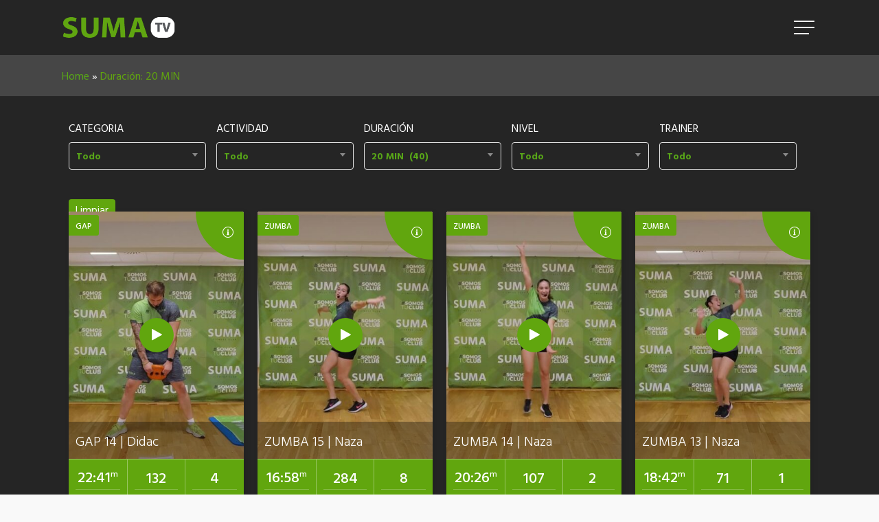

--- FILE ---
content_type: text/css
request_url: https://sumafitnessclub.tv/wp-content/plugins/innplay-vidi/assets/css/style.css?ver=6.9
body_size: 22505
content:
@-webkit-keyframes toRightFromLeft {
  49% {
    -webkit-transform: translate(100%);
  }
  50% {
    opacity: 0;
    -webkit-transform: translate(-100%);
  }
  51% {
    opacity: 1;
  }
}
@keyframes toRightFromLeft {
  49% {
    -webkit-transform: translate(100%);
            transform: translate(100%);
  }
  50% {
    opacity: 0;
    -webkit-transform: translate(-100%);
            transform: translate(-100%);
  }
  51% {
    opacity: 1;
  }
}
/* Wobble Horizontal */
@-webkit-keyframes hvr-wobble-horizontal {
  16.65% {
    -webkit-transform: translateX(8px);
    transform: translateX(8px);
  }
  33.3% {
    -webkit-transform: translateX(-6px);
    transform: translateX(-6px);
  }
  49.95% {
    -webkit-transform: translateX(4px);
    transform: translateX(4px);
  }
  66.6% {
    -webkit-transform: translateX(-2px);
    transform: translateX(-2px);
  }
  83.25% {
    -webkit-transform: translateX(1px);
    transform: translateX(1px);
  }
  100% {
    -webkit-transform: translateX(0);
    transform: translateX(0);
  }
}
@keyframes hvr-wobble-horizontal {
  16.65% {
    -webkit-transform: translateX(8px);
    transform: translateX(8px);
  }
  33.3% {
    -webkit-transform: translateX(-6px);
    transform: translateX(-6px);
  }
  49.95% {
    -webkit-transform: translateX(4px);
    transform: translateX(4px);
  }
  66.6% {
    -webkit-transform: translateX(-2px);
    transform: translateX(-2px);
  }
  83.25% {
    -webkit-transform: translateX(1px);
    transform: translateX(1px);
  }
  100% {
    -webkit-transform: translateX(0);
    transform: translateX(0);
  }
}
@-webkit-keyframes spinner {
  0% {
    -webkit-transform: rotate(0);
            transform: rotate(0);
  }
  100% {
    -webkit-transform: rotate(360deg);
            transform: rotate(360deg);
  }
}
@keyframes spinner {
  0% {
    -webkit-transform: rotate(0);
            transform: rotate(0);
  }
  100% {
    -webkit-transform: rotate(360deg);
            transform: rotate(360deg);
  }
}
@-webkit-keyframes header-drop {
  0% {
    -webkit-transform: translateY(-90px);
    transform: translateY(-90px);
  }
  100% {
    -webkit-transform: translateY(0);
    transform: translateY(0);
  }
}
@keyframes header-drop {
  0% {
    -webkit-transform: translateY(-90px);
    transform: translateY(-90px);
  }
  100% {
    -webkit-transform: translateY(0);
    transform: translateY(0);
  }
}
@-webkit-keyframes header-drop-out {
  0% {
    -webkit-transform: translateY(0);
    transform: translateY(0);
  }
  100% {
    -webkit-transform: translateY(-90px);
    transform: translateY(-90px);
  }
}
@keyframes header-drop-out {
  0% {
    -webkit-transform: translateY(0);
    transform: translateY(0);
  }
  100% {
    -webkit-transform: translateY(-90px);
    transform: translateY(-90px);
  }
}
/*-----------------------------------
 * ICON HOVER EFFECT KEYFRAMES
 *-----------------------------------*/
@-webkit-keyframes sonarEffect {
  0% {
    opacity: 0.3;
  }
  40% {
    opacity: 0.5;
    -webkit-box-shadow: 0 0 0 2px rgba(255, 255, 255, 0.1), 0 0 10px 10px #fe2854, 0 0 0 10px rgba(255, 255, 255, 0.5);
            box-shadow: 0 0 0 2px rgba(255, 255, 255, 0.1), 0 0 10px 10px #fe2854, 0 0 0 10px rgba(255, 255, 255, 0.5);
  }
  100% {
    -webkit-box-shadow: 0 0 0 2px rgba(255, 255, 255, 0.1), 0 0 10px 10px #fe2854, 0 0 0 10px rgba(255, 255, 255, 0.5);
            box-shadow: 0 0 0 2px rgba(255, 255, 255, 0.1), 0 0 10px 10px #fe2854, 0 0 0 10px rgba(255, 255, 255, 0.5);
    -webkit-transform: scale(1.5);
    opacity: 0;
  }
}
@keyframes sonarEffect {
  0% {
    opacity: 0.3;
  }
  40% {
    opacity: 0.5;
    -webkit-box-shadow: 0 0 0 2px rgba(255, 255, 255, 0.1), 0 0 10px 10px #fe2854, 0 0 0 10px rgba(255, 255, 255, 0.5);
            box-shadow: 0 0 0 2px rgba(255, 255, 255, 0.1), 0 0 10px 10px #fe2854, 0 0 0 10px rgba(255, 255, 255, 0.5);
  }
  100% {
    -webkit-box-shadow: 0 0 0 2px rgba(255, 255, 255, 0.1), 0 0 10px 10px #fe2854, 0 0 0 10px rgba(255, 255, 255, 0.5);
            box-shadow: 0 0 0 2px rgba(255, 255, 255, 0.1), 0 0 10px 10px #fe2854, 0 0 0 10px rgba(255, 255, 255, 0.5);
    -webkit-transform: scale(1.5);
            transform: scale(1.5);
    opacity: 0;
  }
}
.innplay-archive-salon {
  margin-bottom: 100px;
}

.innplay-salon .tab-toggle.active .tab-title {
  background-color: #fe5b34;
  border: none;
  color: #fff;
  padding: 10px 15px;
}
.innplay-salon .tab-toggle.active .tab-title:before {
  opacity: 0;
  visibility: hidden;
}
.innplay-salon .tab-toggle .tab-title {
  border-bottom: 1px solid rgba(229, 229, 229, 0.6);
  color: #333333;
  display: block;
  font-size: 16px;
  padding: 10px 15px 10px 0;
  position: relative;
}
.innplay-salon .tab-toggle .tab-title:before,
.innplay-salon .tab-toggle .tab-title:after {
  display: block;
  content: "";
  position: absolute;
  right: 16px;
  width: 13px;
  height: 13px;
  z-index: 10;
  -webkit-transform: rotate(-90deg);
  transform: rotate(-90deg);
  -webkit-transition: all 0.3s;
  transition: all 0.3s;
}
.innplay-salon .tab-toggle .tab-title:before {
  top: 22px;
  height: 1px;
  border-top: 1px solid;
  border-left: 1px solid;
  border-top-color: inherit;
  border-left-color: inherit;
}
.innplay-salon .tab-toggle .tab-title:after {
  top: 16px;
  right: 22px;
  border-top: 1px solid;
  border-left: 1px solid;
  width: 1px;
}
.innplay-salon .tab-toggle .tab-title:hover {
  cursor: pointer;
}
.innplay-salon .tab-toggle .sub-content .salon-thumbnail {
  margin-top: 15px;
}
.innplay-salon .tab-toggle .sub-content .info-title {
  font-size: 16px;
  position: relative;
  padding-bottom: 10px;
}
.innplay-salon .tab-toggle .sub-content .info-title:after {
  content: "";
  position: absolute;
  height: 2px;
  width: 30px;
  left: 0;
  bottom: 0;
  background-color: #fe2854;
}
.innplay-salon .general-info {
  padding-bottom: 15px;
}
.innplay-salon .general-info p {
  font-style: italic;
}
.innplay-salon .salon-services {
  padding-bottom: 15px;
}
.innplay-salon .salon-services .services {
  list-style: none;
  padding: 0;
  margin: 20px 0 0 0;
}
.innplay-salon .salon-services .services .service {
  display: inline-block;
  margin-bottom: 10px;
  width: 49%;
}
.innplay-salon .salon-services .services .service .service-name i {
  padding-right: 6px;
}
.innplay-salon .salon-services .services .service .service-price {
  color: #fe2854;
  font-style: italic;
}
.innplay-salon .salon-barbers {
  padding-bottom: 30px;
}
.innplay-salon .salon-barbers .barber-list {
  padding-top: 15px;
}
.innplay-salon .salon-barbers .barber-list:hover .slick-arrow.slick-prev,
.innplay-salon .salon-barbers .barber-list:hover .slick-arrow.slick-next {
  opacity: 1;
  -webkit-transition: all 0.3s;
  transition: all 0.3s;
}
.innplay-salon .salon-barbers .barber-list .barber-item:focus {
  outline: none;
}
.innplay-salon .salon-barbers .barber-list .barber-image {
  display: inline-block;
  float: left;
  width: 33%;
}
.innplay-salon .salon-barbers .barber-list .barber-info {
  width: 65%;
  display: inline-block;
  padding: 0 15px 0 30px;
}
.innplay-salon .salon-barbers .barber-list .barber-info .barber-title {
  margin-top: 0;
}
.innplay-salon .salon-barbers .barber-list .barber-info .barber-title a {
  color: #333333;
  font-size: 16px;
  font-weight: 700;
  -webkit-transition: all 0.3s;
  transition: all 0.3s;
}
.innplay-salon .salon-barbers .barber-list .barber-info .barber-title a:hover {
  color: #fe2854;
  -webkit-transition: all 0.3s;
  transition: all 0.3s;
}
.innplay-salon .salon-barbers .barber-list .barber-info .barber-special {
  font-style: italic;
  font-size: 15px;
}
.innplay-salon .salon-barbers .barber-list .barber-info .barber-content {
  padding-top: 8px;
}
.innplay-salon .salon-barbers .barber-list .barber-info .barber-socials {
  list-style: none;
  margin: 25px 0 0 0;
  padding: 0;
  text-align: left;
}
.innplay-salon .salon-barbers .barber-list .barber-info .barber-socials .network {
  display: inline-block;
  font-size: 0;
  margin-right: 3px;
}
.innplay-salon .salon-barbers .barber-list .barber-info .barber-socials .network i {
  background-color: #f6f6f6;
  font-size: 14px;
  width: 40px;
  height: 40px;
  line-height: 40px;
  text-align: center;
  -webkit-transition: all 0.3s;
  transition: all 0.3s;
}
.innplay-salon .salon-barbers .barber-list .barber-info .barber-socials .network i:hover {
  background-color: #fe2854;
  color: #fff;
  -webkit-transition: all 0.3s;
  transition: all 0.3s;
}
.innplay-salon .salon-barbers .barber-nav {
  margin-top: 30px;
  margin-left: -15px;
  margin-right: -15px;
}
.innplay-salon .salon-barbers .barber-nav:hover .slick-arrow.slick-prev,
.innplay-salon .salon-barbers .barber-nav:hover .slick-arrow.slick-next {
  opacity: 1;
  -webkit-transition: all 0.3s;
  transition: all 0.3s;
}
.innplay-salon .salon-barbers .barber-nav .nav-item {
  border: 1px solid #fff;
  margin: 0 15px;
  position: relative;
}
.innplay-salon .salon-barbers .barber-nav .nav-item:hover:before {
  opacity: 1;
  -webkit-transition: all 0.3s;
  transition: all 0.3s;
}
.innplay-salon .salon-barbers .barber-nav .nav-item:hover h3 {
  opacity: 1;
  -webkit-transition: all 0.3s;
  transition: all 0.3s;
}
.innplay-salon .salon-barbers .barber-nav .nav-item:focus {
  outline: none;
}
.innplay-salon .salon-barbers .barber-nav .nav-item:before {
  content: "";
  opacity: 0;
  position: absolute;
  background-color: rgba(0, 0, 0, 0.5);
  width: 100%;
  height: 100%;
}
.innplay-salon .salon-barbers .barber-nav .nav-item.slick-current {
  border: 1px solid #e5e5e5;
}
.innplay-salon .salon-barbers .barber-nav h3 {
  color: #fff;
  position: absolute;
  margin: 0;
  font-size: 14px;
  top: 50%;
  left: 50%;
  line-height: 1.4;
  text-align: center;
  opacity: 0;
  -webkit-transition: all 0.3s;
  transition: all 0.3s;
  -webkit-transform: translate(-50%, -50%);
  transform: translate(-50%, -50%);
}
.innplay-salon .salon-barbers .barber-nav .slick-arrow.slick-prev {
  left: 15px;
}
.innplay-salon .salon-barbers .barber-nav .slick-arrow.slick-next {
  right: 15px;
}
.innplay-salon .salon-barbers .slick-arrow.slick-prev,
.innplay-salon .salon-barbers .slick-arrow.slick-next {
  background: rgba(0, 0, 0, 0.3);
  border: none;
  color: transparent;
  cursor: pointer;
  display: block;
  font-size: 0;
  line-height: 0;
  outline: none;
  opacity: 0;
  padding: 0;
  position: absolute;
  top: 50%;
  z-index: 99;
  width: 30px;
  height: 30px;
  border-radius: 0;
  -webkit-transform: translateY(-50%);
  transform: translateY(-50%);
  -webkit-transition: all 0.3s;
  transition: all 0.3s;
}
.innplay-salon .salon-barbers .slick-arrow.slick-prev:before,
.innplay-salon .salon-barbers .slick-arrow.slick-next:before {
  color: #fff;
  font-family: 'slick';
  font-size: 14px;
  line-height: 1;
  opacity: 1;
  -webkit-transition: all 0.3s;
  transition: all 0.3s;
}
.innplay-salon .salon-barbers .slick-arrow.slick-prev:hover,
.innplay-salon .salon-barbers .slick-arrow.slick-next:hover {
  background-color: #fe2854;
}
.innplay-salon .salon-barbers .slick-arrow.slick-prev:hover:before,
.innplay-salon .salon-barbers .slick-arrow.slick-next:hover:before {
  color: #fff;
  -webkit-transition: all 0.3s;
  transition: all 0.3s;
}
.innplay-salon .salon-barbers .slick-arrow.slick-prev {
  left: 0;
}
.innplay-salon .salon-barbers .slick-arrow.slick-prev:before {
  content: "\f104";
  font-family: FontAwesome;
}
.innplay-salon .salon-barbers .slick-arrow.slick-next {
  right: 0;
}
.innplay-salon .salon-barbers .slick-arrow.slick-next:before {
  content: "\f105";
  font-family: FontAwesome;
}

@media screen and (max-width: 991px) {
  .innplay-archive-salon {
    margin-bottom: 50px;
  }
}
@media screen and (max-width: 767px) {
  .innplay-salon .salon-services .services .service {
    width: 100%;
  }
  .innplay-salon .salon-barbers .barber-list .barber-image {
    width: 100%;
  }
  .innplay-salon .salon-barbers .barber-list .barber-info {
    width: 100%;
    padding: 15px 0;
  }
}
.innplay-single-author {
  margin-bottom: 80px;
}
.innplay-single-author .innplay-archive-top {
  display: none;
}
.innplay-single-author .single-author__tabs {
  margin: 30px 0;
  border-bottom: 1px solid #e5e5e5;
}
.innplay-single-author .single-author__tab {
  display: inline-block;
  position: relative;
  padding: 5px 0;
  margin: 0 10px;
}
.innplay-single-author .single-author__tab:first-child {
  margin-left: 0;
}
.innplay-single-author .single-author__tab:last-child {
  margin-right: 0;
}
.innplay-single-author .single-author__tab.active:before {
  content: '';
  position: absolute;
  height: 2px;
  width: 100%;
  left: 0;
  bottom: -1px;
  background-color: #fe2854;
}
.innplay-single-author .single-author__tab.active a {
  color: #333333;
}
.innplay-single-author .single-author__tab-link {
  color: #ababab;
  display: block;
  font-weight: 500;
  font-size: 16px;
}
.innplay-single-author .single-author__videos, .innplay-single-author .single-author__playlists, .innplay-single-author .single-author__seriess, .innplay-single-author .single-author__channels {
  margin: 0 -15px;
}
.innplay-single-author .author-info {
  display: -webkit-box;
  display: -ms-flexbox;
  display: flex;
}
.innplay-single-author .author-name {
  margin-top: 0;
}
.innplay-single-author .author-meta {
  padding-left: 20px;
}
.innplay-single-author .author-social {
  padding: 5px 0 0;
  margin: 0;
  list-style: none;
}
.innplay-single-author .author-social li {
  display: inline-block;
  margin-right: 5px;
}
.innplay-single-author .author-social li:last-child {
  margin-right: 0;
}
.innplay-single-author .author-social a {
  color: #fff;
  display: block;
  width: 30px;
  height: 30px;
  line-height: 30px;
  text-align: center;
  border-radius: 3px;
}
.innplay-single-author .author-social a:hover {
  color: #fff;
  background-color: #fe2854;
  -webkit-transition: all .3s;
  transition: all .3s;
}
.innplay-single-author .author-social__email {
  background-color: #333;
}
.innplay-single-author .author-social__facebook {
  background-color: #3b5998;
}
.innplay-single-author .author-social__youtube {
  background-color: #c4302b;
}
.innplay-single-author .author-social__twitter {
  background-color: #00acee;
}
.innplay-single-author .author-social__instagram {
  background-color: #3f729b;
}
.innplay-single-author .video-item,
.innplay-single-author .playlist-item,
.innplay-single-author .series-item,
.innplay-single-author .channel-item {
  padding: 0 15px;
  margin-bottom: 15px;
}
.innplay-single-author .innplay-no-item {
  padding-bottom: 10px;
}
.innplay-single-author .author-pagination-cpt {
  margin: 30px 0;
  text-align: center;
}
.innplay-single-author .author-pagination-cpt .author-video-load-more,
.innplay-single-author .author-pagination-cpt .author-playlist-load-more,
.innplay-single-author .author-pagination-cpt .author-channel-load-more,
.innplay-single-author .author-pagination-cpt .author-series-load-more {
  background-color: #fe2854;
  color: #fff;
  display: inline-block;
  font-weight: 500;
  height: 40px;
  line-height: 40px;
  padding: 0 25px;
  border-radius: 5px;
  border: none;
}
.innplay-single-author .author-pagination-cpt .author-video-load-more:hover,
.innplay-single-author .author-pagination-cpt .author-playlist-load-more:hover,
.innplay-single-author .author-pagination-cpt .author-channel-load-more:hover,
.innplay-single-author .author-pagination-cpt .author-series-load-more:hover {
  color: #fff;
}
.innplay-single-author .author-pagination-cpt .author-video-load-more:focus,
.innplay-single-author .author-pagination-cpt .author-playlist-load-more:focus,
.innplay-single-author .author-pagination-cpt .author-channel-load-more:focus,
.innplay-single-author .author-pagination-cpt .author-series-load-more:focus {
  outline: none;
}
.innplay-single-author .author-pagination-cpt .author-video-load-more i,
.innplay-single-author .author-pagination-cpt .author-playlist-load-more i,
.innplay-single-author .author-pagination-cpt .author-channel-load-more i,
.innplay-single-author .author-pagination-cpt .author-series-load-more i {
  display: none;
}
.innplay-single-author .author-pagination-cpt .author-video-load-more.loading i,
.innplay-single-author .author-pagination-cpt .author-playlist-load-more.loading i,
.innplay-single-author .author-pagination-cpt .author-channel-load-more.loading i,
.innplay-single-author .author-pagination-cpt .author-series-load-more.loading i {
  display: inline-block;
}

.innplay-single-video {
  margin-bottom: 80px;
}

.innplay-lightbox-content .single-video-wrap.in-playlist .single-video-top,
.single-innplay_video .single-video-wrap.in-playlist .single-video-top {
  display: -webkit-box;
  display: -ms-flexbox;
  display: flex;
  position: relative;
  z-index: 2;
}
@media screen and (max-width: 767px) {
  .innplay-lightbox-content .single-video-wrap.in-playlist .single-video-top,
  .single-innplay_video .single-video-wrap.in-playlist .single-video-top {
    display: block;
  }
}
.innplay-lightbox-content .single-video-wrap.in-playlist .video-player-container,
.single-innplay_video .single-video-wrap.in-playlist .video-player-container {
  width: 65%;
}
@media screen and (max-width: 767px) {
  .innplay-lightbox-content .single-video-wrap.in-playlist .video-player-container,
  .single-innplay_video .single-video-wrap.in-playlist .video-player-container {
    width: 100%;
  }
}
.innplay-lightbox-content .single-video-playlist,
.single-innplay_video .single-video-playlist {
  position: absolute;
  top: 0;
  right: 0;
  padding-left: 15px;
  height: 100%;
  width: 35%;
  overflow: hidden;
  background-color: #fff;
}
@media screen and (max-width: 767px) {
  .innplay-lightbox-content .single-video-playlist,
  .single-innplay_video .single-video-playlist {
    position: relative;
    width: 100%;
    padding-left: 0;
    margin-top: 15px;
    height: 185px;
  }
}
.innplay-lightbox-content .single-video-playlist .playlist-videos,
.single-innplay_video .single-video-playlist .playlist-videos {
  padding: 0;
  margin: 0;
}
.innplay-lightbox-content .single-video-playlist .video-item,
.single-innplay_video .single-video-playlist .video-item {
  display: -webkit-box;
  display: -ms-flexbox;
  display: flex;
  -webkit-box-align: start;
      -ms-flex-align: start;
          align-items: flex-start;
  margin-bottom: 15px;
}
.innplay-lightbox-content .single-video-playlist .video-item.active,
.single-innplay_video .single-video-playlist .video-item.active {
  border: 1px solid #fe2854;
}
.innplay-lightbox-content .single-video-playlist .video-item.active .video-item__title,
.single-innplay_video .single-video-playlist .video-item.active .video-item__title {
  margin-top: 5px;
}
.innplay-lightbox-content .single-video-playlist .video-item__thumbnail,
.single-innplay_video .single-video-playlist .video-item__thumbnail {
  width: 40%;
}
.innplay-lightbox-content .single-video-playlist .video-item__duration,
.single-innplay_video .single-video-playlist .video-item__duration {
  bottom: 5px;
  right: 5px;
  font-size: 10px;
}
.innplay-lightbox-content .single-video-playlist .video-item__content,
.single-innplay_video .single-video-playlist .video-item__content {
  width: 60%;
  padding-left: 15px;
}
.innplay-lightbox-content .single-video-playlist .video-item__title,
.single-innplay_video .single-video-playlist .video-item__title {
  padding-top: 0;
  margin-top: 0;
  font-size: 12px;
  text-overflow: ellipsis;
  overflow: hidden;
  display: -webkit-box;
  display: -moz-box;
  -webkit-line-clamp: 2;
  -moz-line-clamp: 2;
  -webkit-box-orient: vertical;
  box-orient: vertical;
}
.innplay-lightbox-content .single-video-playlist .video-item__meta,
.single-innplay_video .single-video-playlist .video-item__meta {
  margin-bottom: 0;
}
.innplay-lightbox-content .single-video-playlist .mCSB_outside + .mCS-minimal-dark.mCSB_scrollTools_vertical,
.innplay-lightbox-content .single-video-playlist .mCSB_outside + .mCS-minimal.mCSB_scrollTools_vertical,
.single-innplay_video .single-video-playlist .mCSB_outside + .mCS-minimal-dark.mCSB_scrollTools_vertical,
.single-innplay_video .single-video-playlist .mCSB_outside + .mCS-minimal.mCSB_scrollTools_vertical {
  margin: 0;
  right: -6px;
}
.innplay-lightbox-content .single-video-series,
.single-innplay_video .single-video-series {
  display: -webkit-box;
  display: -ms-flexbox;
  display: flex;
  padding: 20px 15px;
  margin-bottom: 20px;
  background-color: #eee;
}
.innplay-lightbox-content .single-video-series .series-label,
.single-innplay_video .single-video-series .series-label {
  color: #333333;
  font-weight: 500;
  width: 100px;
}
.innplay-lightbox-content .single-video-series .series-videos,
.single-innplay_video .single-video-series .series-videos {
  padding: 0;
  margin: 0;
  list-style: none;
}
.innplay-lightbox-content .single-video-series .video-item,
.single-innplay_video .single-video-series .video-item {
  display: inline-block;
  margin-right: 15px;
}
.innplay-lightbox-content .single-video-series .video-item.active a,
.single-innplay_video .single-video-series .video-item.active a {
  color: #fe2854;
}
.innplay-lightbox-content .single-video-series .video-item:last-child,
.single-innplay_video .single-video-series .video-item:last-child {
  margin-right: 0;
}
.innplay-lightbox-content .video-player,
.single-innplay_video .video-player {
  position: relative;
}
.innplay-lightbox-content .video-image,
.single-innplay_video .video-image {
  overflow: hidden;
  position: relative;
}
.innplay-lightbox-content .video-image:hover:before,
.single-innplay_video .video-image:hover:before {
  padding-top: 35%;
  -webkit-transition: all 0.5s;
  transition: all 0.5s;
}
.innplay-lightbox-content .video-image.played img,
.single-innplay_video .video-image.played img {
  z-index: 0;
  opacity: 0;
  visibility: hidden;
}
.innplay-lightbox-content .video-image.played .video-icon,
.single-innplay_video .video-image.played .video-icon {
  opacity: 0;
  visibility: hidden;
}
.innplay-lightbox-content .video-image.played:before,
.single-innplay_video .video-image.played:before {
  opacity: 0;
  visibility: hidden;
}
.innplay-lightbox-content .video-image.played .player-wrapper .media-wrapper,
.single-innplay_video .video-image.played .player-wrapper .media-wrapper {
  background-color: #000;
}
.innplay-lightbox-content .video-image.played .player-wrapper iframe,
.single-innplay_video .video-image.played .player-wrapper iframe {
  opacity: 1;
  visibility: visible;
}
.innplay-lightbox-content .video-image.played .player-wrapper #other-video-player .fb-video,
.single-innplay_video .video-image.played .player-wrapper #other-video-player .fb-video {
  opacity: 1;
  visibility: visible;
}
.innplay-lightbox-content .video-image .video-icon,
.single-innplay_video .video-image .video-icon {
  position: absolute;
  top: 50%;
  left: 50%;
  z-index: 9;
  -webkit-transform: translate(-50%, -50%);
  transform: translate(-50%, -50%);
  -webkit-transition: all 0.5s;
  transition: all 0.5s;
}
.innplay-lightbox-content .video-image .video-icon a,
.single-innplay_video .video-image .video-icon a {
  display: block;
  width: 50px;
  height: 50px;
  font-size: 0;
  position: relative;
  background-color: #fe2854;
  text-align: center;
  border-radius: 50%;
  -webkit-transition: all 0.3s;
  transition: all 0.3s;
}
.innplay-lightbox-content .video-image .video-icon a:hover,
.single-innplay_video .video-image .video-icon a:hover {
  -webkit-transition: all 0.3s;
  transition: all 0.3s;
}
.innplay-lightbox-content .video-image .video-icon a:hover:before,
.single-innplay_video .video-image .video-icon a:hover:before {
  -webkit-transition: all 0.3s;
  transition: all 0.3s;
}
.innplay-lightbox-content .video-image .video-icon a:hover:after,
.single-innplay_video .video-image .video-icon a:hover:after {
  -webkit-animation: sonarEffect 1.3s ease-out 75ms;
          animation: sonarEffect 1.3s ease-out 75ms;
}
.innplay-lightbox-content .video-image .video-icon a:before,
.single-innplay_video .video-image .video-icon a:before {
  content: "\f04b";
  font-family: "FontAwesome";
  font-weight: 900;
  position: absolute;
  left: 20px;
  top: 0;
  color: #fff;
  line-height: 50px;
  font-size: 18px;
  -webkit-transition: all 0.3s;
  transition: all 0.3s;
}
.innplay-lightbox-content .video-image .video-icon a:after,
.single-innplay_video .video-image .video-icon a:after {
  content: '';
  position: absolute;
  width: 100%;
  height: 100%;
  border-radius: 50%;
  top: 0;
  left: 0;
}
.innplay-lightbox-content .video-image .player-wrapper video,
.single-innplay_video .video-image .player-wrapper video {
  opacity: 0;
}
.innplay-lightbox-content .video-image .player-wrapper .mejs__container video,
.single-innplay_video .video-image .player-wrapper .mejs__container video {
  opacity: 1;
}
.innplay-lightbox-content .video-image .player-wrapper .media-wrapper,
.single-innplay_video .video-image .player-wrapper .media-wrapper {
  position: relative;
  height: 0;
  overflow: hidden;
  background-size: cover;
  background-position: center center;
}
.innplay-lightbox-content .video-image .player-wrapper .media-wrapper.ratio-169,
.single-innplay_video .video-image .player-wrapper .media-wrapper.ratio-169 {
  padding-bottom: 56.25%;
}
.innplay-lightbox-content .video-image .player-wrapper .media-wrapper.ratio-43,
.single-innplay_video .video-image .player-wrapper .media-wrapper.ratio-43 {
  padding-bottom: 75%;
}
.innplay-lightbox-content .video-image .player-wrapper iframe,
.single-innplay_video .video-image .player-wrapper iframe {
  width: 100%;
  height: 100%;
  background-color: #000;
  position: absolute;
  top: 0;
  left: 0;
  opacity: 0;
  visibility: hidden;
}
.innplay-lightbox-content .video-ads-wrap,
.single-innplay_video .video-ads-wrap {
  display: block;
  position: absolute;
  top: 0;
  left: 0;
  width: 100%;
  height: 100%;
  overflow: hidden;
  z-index: 2147483646;
}
.innplay-lightbox-content .video-ads-wrap.ads-hide,
.single-innplay_video .video-ads-wrap.ads-hide {
  display: none;
}
.innplay-lightbox-content .video-ads-wrap .video-skip-ad,
.single-innplay_video .video-ads-wrap .video-skip-ad {
  position: absolute;
  bottom: 30px;
  right: 30px;
  background-color: rgba(0, 0, 0, 0.3);
  color: #fff;
  height: 46px;
  line-height: 44px;
  display: -webkit-box;
  display: -ms-flexbox;
  display: flex;
  z-index: 99;
}
.innplay-lightbox-content .video-ads-wrap .video-skip-ad.skip-active:hover,
.single-innplay_video .video-ads-wrap .video-skip-ad.skip-active:hover {
  cursor: pointer;
}
.innplay-lightbox-content .video-ads-wrap .video-skip-ad.skip-active .skip-ad-skip,
.single-innplay_video .video-ads-wrap .video-skip-ad.skip-active .skip-ad-skip {
  display: block;
}
.innplay-lightbox-content .video-ads-wrap .video-skip-ad.skip-active .skip-ad-countdown,
.single-innplay_video .video-ads-wrap .video-skip-ad.skip-active .skip-ad-countdown {
  display: none;
}
.innplay-lightbox-content .video-ads-wrap .skip-ad-skip,
.single-innplay_video .video-ads-wrap .skip-ad-skip {
  display: none;
  padding: 0 15px;
}
.innplay-lightbox-content .video-ads-wrap .skip-ad-skip i,
.single-innplay_video .video-ads-wrap .skip-ad-skip i {
  padding-left: 6px;
}
.innplay-lightbox-content .video-ads-wrap .skip-ad-countdown,
.single-innplay_video .video-ads-wrap .skip-ad-countdown {
  display: block;
  padding: 0 15px;
}
.innplay-lightbox-content .video-ads-wrap .skip-ad-countdown .skip-ad-time,
.single-innplay_video .video-ads-wrap .skip-ad-countdown .skip-ad-time {
  color: #fe2854;
}
.innplay-lightbox-content .video-ads-wrap .skip-ad-thumb,
.single-innplay_video .video-ads-wrap .skip-ad-thumb {
  background-size: cover;
  background-position: center center;
  width: 70px;
}
.innplay-lightbox-content .video-ads-wrap .ad-type-image,
.single-innplay_video .video-ads-wrap .ad-type-image {
  position: absolute;
  top: 50%;
  left: 50%;
  width: auto;
  height: 100%;
  max-width: none;
  -webkit-transform: translate(-50%, -50%);
          transform: translate(-50%, -50%);
}
.innplay-lightbox-content .video-ads-wrap .ad-type-video,
.single-innplay_video .video-ads-wrap .ad-type-video {
  position: absolute;
  top: 50%;
  left: 50%;
  width: auto;
  height: 100%;
  max-width: none;
  -webkit-transform: translate(-50%, -50%);
          transform: translate(-50%, -50%);
}
.innplay-lightbox-content .video-ads-wrap .video-ad-countdown,
.single-innplay_video .video-ads-wrap .video-ad-countdown {
  position: absolute;
  top: 20px;
  left: 20px;
  color: #fff;
  padding: 0 8px;
  background-color: rgba(0, 0, 0, 0.3);
}
.innplay-lightbox-content .video-ads-wrap .video-ad-mute,
.single-innplay_video .video-ads-wrap .video-ad-mute {
  position: absolute;
  top: 20px;
  left: 75px;
  color: #fff;
  padding: 0 6px;
  background-color: rgba(0, 0, 0, 0.3);
}
.innplay-lightbox-content .video-ads-wrap .video-ad-mute:hover,
.single-innplay_video .video-ads-wrap .video-ad-mute:hover {
  cursor: pointer;
  color: #fe2854;
  -webkit-transition: all .3s;
  transition: all .3s;
}
.innplay-lightbox-content .video-ads-wrap .video-ad-mute.active:before,
.single-innplay_video .video-ads-wrap .video-ad-mute.active:before {
  content: "\f026";
}
.innplay-lightbox-content .video-ads-wrap .video-ad-mute:before,
.single-innplay_video .video-ads-wrap .video-ad-mute:before {
  content: "\f028";
  font-family: FontAwesome;
}
.innplay-lightbox-content .video-ads-wrap .video-ad-remain,
.single-innplay_video .video-ads-wrap .video-ad-remain {
  position: absolute;
  top: 20px;
  left: 20px;
  color: #fff;
  padding: 0 8px;
  background-color: rgba(0, 0, 0, 0.3);
  z-index: 9;
}
.innplay-lightbox-content .video-ads-loading,
.single-innplay_video .video-ads-loading {
  position: absolute;
  background-color: rgba(0, 0, 0, 0.9);
  bottom: 0;
  left: 0;
  width: 100%;
  height: 100%;
  color: #fff;
  -webkit-box-align: center;
      -ms-flex-align: center;
          align-items: center;
  -webkit-box-pack: center;
      -ms-flex-pack: center;
          justify-content: center;
  z-index: 2147483647;
  display: none;
}
.innplay-lightbox-content .video-ads-loading.ads-loading-show,
.single-innplay_video .video-ads-loading.ads-loading-show {
  display: -webkit-box;
  display: -ms-flexbox;
  display: flex;
}
.innplay-lightbox-content .video-player-data,
.single-innplay_video .video-player-data {
  display: none;
}
.innplay-lightbox-content .video-player-data.active-item,
.single-innplay_video .video-player-data.active-item {
  display: block;
  position: absolute;
  top: 0;
  left: 0;
  width: 100%;
  height: 100%;
  z-index: 99;
}
.innplay-lightbox-content .ima-adContainer,
.single-innplay_video .ima-adContainer {
  display: block;
  position: absolute;
  bottom: 0;
  left: 0;
  width: 100%;
  height: 100%;
  overflow: hidden;
  z-index: 4;
}
.innplay-lightbox-content .ima-adContainer > div,
.single-innplay_video .ima-adContainer > div {
  width: 100% !important;
}
.innplay-lightbox-content .ima-adContainer.ads-hide,
.single-innplay_video .ima-adContainer.ads-hide {
  display: none;
}
.innplay-lightbox-content .ima-adContainer .video-ad-countdown,
.single-innplay_video .ima-adContainer .video-ad-countdown {
  position: absolute;
  top: 20px;
  left: 20px;
  color: #fff;
  padding: 0 8px;
  background-color: rgba(0, 0, 0, 0.3);
  display: none;
  z-index: 9;
}
.innplay-lightbox-content .ima-adContainer .video-ad-mute,
.single-innplay_video .ima-adContainer .video-ad-mute {
  position: absolute;
  top: 20px;
  left: 75px;
  color: #fff;
  padding: 0 6px;
  display: none;
  z-index: 9;
  background-color: rgba(0, 0, 0, 0.3);
}
.innplay-lightbox-content .ima-adContainer .video-ad-mute:hover,
.single-innplay_video .ima-adContainer .video-ad-mute:hover {
  cursor: pointer;
  color: #fe2854;
  -webkit-transition: all .3s;
  transition: all .3s;
}
.innplay-lightbox-content .ima-adContainer .video-ad-mute.active:before,
.single-innplay_video .ima-adContainer .video-ad-mute.active:before {
  content: "\f026";
}
.innplay-lightbox-content .ima-adContainer .video-ad-mute:before,
.single-innplay_video .ima-adContainer .video-ad-mute:before {
  content: "\f028";
  font-family: FontAwesome;
}
.innplay-lightbox-content .ima-adContainer .video-skip-ad,
.single-innplay_video .ima-adContainer .video-skip-ad {
  position: absolute;
  bottom: 20px;
  left: 20px;
  color: #fff;
  padding: 0 8px;
  background-color: rgba(0, 0, 0, 0.3);
  display: none;
  z-index: 9;
}
.innplay-lightbox-content .ima-adContainer .video-skip-ad:hover,
.single-innplay_video .ima-adContainer .video-skip-ad:hover {
  cursor: pointer;
}
.innplay-lightbox-content .ima-adContainer .video-skip-ad.active,
.single-innplay_video .ima-adContainer .video-skip-ad.active {
  display: block;
}
.innplay-lightbox-content .innplay-video-player.ads-active .video-ad-countdown,
.innplay-lightbox-content .innplay-video-player.ads-active .video-ad-mute,
.single-innplay_video .innplay-video-player.ads-active .video-ad-countdown,
.single-innplay_video .innplay-video-player.ads-active .video-ad-mute {
  display: block;
}
.innplay-lightbox-content .innplay-video-player.ads-non-linear .video-ad-mute,
.single-innplay_video .innplay-video-player.ads-non-linear .video-ad-mute {
  display: none;
}
.innplay-lightbox-content .video-auto-next-wrap,
.single-innplay_video .video-auto-next-wrap {
  display: none;
  position: absolute;
  top: 0;
  left: 0;
  width: 100%;
  height: 100%;
  background-color: #000;
  background-size: cover;
  background-position: center center;
  background-repeat: no-repeat;
  z-index: 9;
}
.innplay-lightbox-content .video-auto-next-wrap.active,
.single-innplay_video .video-auto-next-wrap.active {
  display: block;
}
.innplay-lightbox-content .video-auto-next-wrap:before,
.single-innplay_video .video-auto-next-wrap:before {
  content: '';
  position: absolute;
  top: 0;
  left: 0;
  width: 100%;
  height: 100%;
  background-color: rgba(0, 0, 0, 0.7);
}
.innplay-lightbox-content .video-auto-next-wrap .video-auto-next-content,
.single-innplay_video .video-auto-next-wrap .video-auto-next-content {
  position: absolute;
  width: 100%;
  padding: 10px;
  text-align: center;
  top: 50%;
  -webkit-transform: translateY(-50%);
          transform: translateY(-50%);
}
.innplay-lightbox-content .video-auto-next-wrap .video-auto-next-content .video-next-label,
.single-innplay_video .video-auto-next-wrap .video-auto-next-content .video-next-label {
  color: rgba(255, 255, 255, 0.7);
  text-transform: uppercase;
}
.innplay-lightbox-content .video-auto-next-wrap .video-auto-next-content .video-next-title,
.single-innplay_video .video-auto-next-wrap .video-auto-next-content .video-next-title {
  color: #fff;
  font-size: 20px;
  margin-bottom: 20px;
}
.innplay-lightbox-content .video-auto-next-wrap .video-auto-next-content .progress-time-wrap,
.single-innplay_video .video-auto-next-wrap .video-auto-next-content .progress-time-wrap {
  display: block;
  width: 68px;
  height: 68px;
  margin: 0 auto;
  position: relative;
}
.innplay-lightbox-content .video-auto-next-wrap .video-auto-next-content .progess-time-remain,
.single-innplay_video .video-auto-next-wrap .video-auto-next-content .progess-time-remain {
  color: #fe2854;
  position: absolute;
  top: 50%;
  left: 50%;
  -webkit-transform: translate(-50%, -50%);
          transform: translate(-50%, -50%);
}
.innplay-lightbox-content .video-auto-next-wrap .video-auto-next-content .progess-time.active .progress-time-circle,
.single-innplay_video .video-auto-next-wrap .video-auto-next-content .progess-time.active .progress-time-circle {
  -webkit-animation: countdownTimer 10s linear infinite forwards;
          animation: countdownTimer 10s linear infinite forwards;
}
.innplay-lightbox-content .video-auto-next-wrap .video-auto-next-content .progess-time .progress-time-circle,
.single-innplay_video .video-auto-next-wrap .video-auto-next-content .progess-time .progress-time-circle {
  fill: rgba(255, 255, 255, 0.2);
  stroke-dasharray: 113.04px;
  stroke-dashoffset: 0px;
  stroke-linecap: round;
  stroke-width: 2px;
  stroke: white;
  -webkit-transform: rotate(-90deg);
          transform: rotate(-90deg);
  -webkit-transform-origin: center;
          transform-origin: center;
}
.innplay-lightbox-content .video-auto-next-wrap .video-auto-next-content .video-next-cancel,
.single-innplay_video .video-auto-next-wrap .video-auto-next-content .video-next-cancel {
  color: rgba(255, 255, 255, 0.8);
  display: inline-block;
  margin-top: 15px;
  -webkit-transition: all .3s;
  transition: all .3s;
}
.innplay-lightbox-content .video-auto-next-wrap .video-auto-next-content .video-next-cancel:hover,
.single-innplay_video .video-auto-next-wrap .video-auto-next-content .video-next-cancel:hover {
  color: #fe2854;
  -webkit-transition: all .3s;
  transition: all .3s;
}
@media screen and (max-width: 767px) {
  .innplay-lightbox-content .video-auto-next-wrap .video-auto-next-content .progress-time-wrap,
  .innplay-lightbox-content .video-auto-next-wrap .video-auto-next-content .progess-time,
  .single-innplay_video .video-auto-next-wrap .video-auto-next-content .progress-time-wrap,
  .single-innplay_video .video-auto-next-wrap .video-auto-next-content .progess-time {
    width: 48px;
    height: 48px;
  }
  .innplay-lightbox-content .video-auto-next-wrap .video-auto-next-content .video-next-title,
  .single-innplay_video .video-auto-next-wrap .video-auto-next-content .video-next-title {
    font-size: 16px;
    overflow: hidden;
    white-space: nowrap;
    text-overflow: ellipsis;
  }
  .innplay-lightbox-content .video-auto-next-wrap .video-auto-next-content .video-next-cancel,
  .single-innplay_video .video-auto-next-wrap .video-auto-next-content .video-next-cancel {
    margin-top: 10px;
  }
}

.single-video-category a {
  background-color: #2dd4de;
  border-radius: 3px;
  color: #fff;
  display: inline-block;
  padding: 0 10px;
  font-weight: 500;
  font-size: 12px;
  text-transform: uppercase;
}
@media screen and (max-width: 767px) {
  .single-video-category a {
    font-size: 10px;
  }
}
.single-video-category a:hover {
  color: #fff;
}

.single-video-title {
  font-size: 28px;
}
@media screen and (max-width: 991px) {
  .single-video-title {
    font-size: 20px;
  }
}
@media screen and (max-width: 767px) {
  .single-video-title {
    font-size: 18px;
  }
}

.single-video-meta-top {
  display: -webkit-box;
  display: -ms-flexbox;
  display: flex;
  padding-bottom: 30px;
  margin-bottom: 30px;
  border-bottom: 1px solid #e5e5e5;
}
@media screen and (max-width: 767px) {
  .single-video-meta-top {
    display: block;
  }
}
.single-video-meta-top .single-video-meta-left {
  display: -webkit-box;
  display: -ms-flexbox;
  display: flex;
  -webkit-box-align: end;
      -ms-flex-align: end;
          align-items: flex-end;
  margin-bottom: -8px;
}
@media screen and (max-width: 767px) {
  .single-video-meta-top .single-video-meta-left {
    margin-bottom: 5px;
  }
}
.single-video-meta-top .single-video-meta-left > div {
  margin-right: 15px;
  position: relative;
}
.single-video-meta-top .single-video-meta-left > div:after {
  content: '';
  width: 3px;
  height: 3px;
  background-color: #696969;
  position: absolute;
  right: -8px;
  border-radius: 50%;
  top: 50%;
  -webkit-transform: translateY(-50%);
          transform: translateY(-50%);
}
.single-video-meta-top .single-video-meta-left > div:last-child:after {
  display: none;
}
.single-video-meta-top .single-video-view {
  font-weight: 500;
}
.single-video-meta-top .post-views-count {
  color: #333333;
}
.single-video-meta-top .post-views-count .post-views-label {
  display: none;
}
.single-video-meta-top .post-views-count i {
  display: none;
}
.single-video-meta-top .single-video-date i {
  display: none;
}
.single-video-meta-top .single-video-meta-right {
  margin-left: auto;
  display: -webkit-box;
  display: -ms-flexbox;
  display: flex;
  -webkit-box-align: end;
      -ms-flex-align: end;
          align-items: flex-end;
}
.single-video-meta-top .single-video-rating {
  width: 180px;
  margin-right: 20px;
}
.single-video-meta-top .single-video-rating .post-vote-label {
  display: none;
}
.single-video-meta-top .single-video-rating .post-like-unit,
.single-video-meta-top .single-video-rating .post-dislike-unit {
  display: none;
}
.single-video-meta-top .single-video-rating .post-dislike {
  margin-left: auto;
}
.single-video-meta-top .single-video-share {
  background-color: #eeeeee;
  height: 32px;
  line-height: 32px;
  border-radius: 3px;
  padding: 0 12px;
  margin: 0 5px;
  position: relative;
}
@media screen and (max-width: 767px) {
  .single-video-meta-top .single-video-share {
    font-size: 0;
    line-height: 40px;
  }
}
.single-video-meta-top .single-video-share:hover {
  cursor: pointer;
}
.single-video-meta-top .single-video-share > i {
  margin-right: 5px;
  font-size: 14px;
}
@media screen and (max-width: 767px) {
  .single-video-meta-top .single-video-share > i {
    margin-right: 0;
  }
}
.single-video-meta-top .single-video-share .video-social-share {
  display: none;
  position: absolute;
  bottom: 100%;
  left: 0;
  width: 100%;
  background-color: #eee;
  z-index: 99;
}
.single-video-meta-top .single-video-share .video-social-share .social-share {
  list-style: none;
  margin: 0;
  padding: 0;
}
.single-video-meta-top .single-video-share .video-social-share .social-share__label {
  display: none !important;
}
.single-video-meta-top .single-video-share .video-social-share .social-share li {
  display: block;
  text-align: center;
  font-size: 14px;
}
.single-video-meta-top .single-video-share .video-social-share .social-share a {
  width: auto;
  border-radius: 0;
}
.single-video-meta-top .single-video-screenshots {
  background-color: #eeeeee;
  height: 32px;
  line-height: 32px;
  border-radius: 3px;
  padding: 0 12px;
  margin: 0 5px;
  position: relative;
}
@media screen and (max-width: 767px) {
  .single-video-meta-top .single-video-screenshots {
    font-size: 0;
    line-height: 40px;
  }
}
.single-video-meta-top .single-video-screenshots:hover {
  cursor: pointer;
}
.single-video-meta-top .single-video-screenshots i {
  margin-right: 5px;
  font-size: 14px;
}
@media screen and (max-width: 767px) {
  .single-video-meta-top .single-video-screenshots i {
    margin-right: 0;
  }
}

.single-video-meta-bottom {
  display: -webkit-box;
  display: -ms-flexbox;
  display: flex;
}
.single-video-meta-bottom .single-video-meta-left img {
  border-radius: 50%;
  max-width: 60px;
}
@media screen and (max-width: 767px) {
  .single-video-meta-bottom .single-video-meta-left img {
    max-width: 40px;
  }
}
.single-video-meta-bottom .single-video-meta-right {
  padding-left: 15px;
}
.single-video-meta-bottom .single-video-meta-right-bottom {
  display: -webkit-box;
  display: -ms-flexbox;
  display: flex;
}
.single-video-meta-bottom .single-video-meta-right-bottom > div {
  margin-right: 20px;
}
.single-video-meta-bottom .single-video-meta-right-bottom > div:last-child {
  margin-right: 0;
}
.single-video-meta-bottom .single-video-author {
  margin-top: 3px;
}
@media screen and (max-width: 767px) {
  .single-video-meta-bottom .single-video-author {
    margin-top: -3px;
  }
}
.single-video-meta-bottom .single-video-author i {
  display: none;
}
.single-video-meta-bottom .single-video-author a {
  color: #333333;
  font-weight: 500;
}
.single-video-meta-bottom .single-video-author a:hover {
  color: #fe2854;
}
.single-video-meta-bottom .single-video-author-count i {
  margin-right: 5px;
}

.single-video-instructor {
  padding-top: 20px;
  border-top: 1px solid #e5e5e5;
}
.single-video-instructor h5 {
  padding-bottom: 5px;
  font-size: 16px;
}

.single-video-instructor-list {
  display: -webkit-box;
  display: -ms-flexbox;
  display: flex;
  -ms-flex-wrap: wrap;
      flex-wrap: wrap;
}

.single-video-instructor-item {
  display: -webkit-box;
  display: -ms-flexbox;
  display: flex;
  width: 25%;
  margin-bottom: 20px;
}
@media screen and (max-width: 991px) {
  .single-video-instructor-item {
    width: 33.333333%;
  }
}
@media screen and (max-width: 767px) {
  .single-video-instructor-item {
    width: 50%;
  }
}
.single-video-instructor-item .single-video-instructor-item-avatar {
  width: 60px;
  height: 60px;
  background-size: 100% auto;
  background-position: center center;
  border-radius: 50%;
  -webkit-box-flex: 60px;
      -ms-flex: 60px 0 0px;
          flex: 60px 0 0;
}
.single-video-instructor-item .single-video-instructor-item-meta {
  padding-left: 10px;
}
.single-video-instructor-item .single-video-instructor-item-meta h6 {
  margin: 8px 0;
}
.single-video-instructor-item .single-video-instructor-item-meta a {
  color: #333333;
}
.single-video-instructor-item .single-video-instructor-item-meta a:hover {
  color: #fe2854;
}

.single-video-director {
  padding: 20px 0 30px;
  margin: 30px 0 0;
  border-top: 1px solid #e5e5e5;
}
.single-video-director h5 {
  padding-bottom: 5px;
  font-size: 16px;
}

.single-video-director-list {
  display: -webkit-box;
  display: -ms-flexbox;
  display: flex;
  -ms-flex-wrap: wrap;
      flex-wrap: wrap;
}

.single-video-director-item {
  display: -webkit-box;
  display: -ms-flexbox;
  display: flex;
  width: 25%;
  margin-bottom: 20px;
}
@media screen and (max-width: 991px) {
  .single-video-director-item {
    width: 33.333333%;
  }
}
@media screen and (max-width: 767px) {
  .single-video-director-item {
    width: 50%;
  }
}
.single-video-director-item .single-video-director-item-avatar {
  width: 60px;
  height: 60px;
  background-size: 100% auto;
  background-position: center center;
  border-radius: 50%;
}
.single-video-director-item .single-video-director-item-meta {
  padding-left: 10px;
}
.single-video-director-item .single-video-director-item-meta h6 {
  margin: 8px 0;
}
.single-video-director-item .single-video-director-item-meta a {
  color: #333333;
}
.single-video-director-item .single-video-director-item-meta a:hover {
  color: #fe2854;
}

.post-rating-count {
  display: -webkit-box;
  display: -ms-flexbox;
  display: flex;
}

.mejs__fill-container {
  position: absolute;
  width: 100%;
  height: 100% !important;
  top: 0;
  left: 0;
}
.mejs__fill-container #video-player_html5 {
  position: absolute;
  width: 100% !important;
  height: 100%;
  top: 0;
  left: 0;
}

.video-player-container.floating-video.ratio-169 {
  padding-bottom: 56.25%;
}
.video-player-container .video-player-wrap {
  background-color: #000;
  position: relative;
}
.video-player-container .video-player-wrap.server-youtube .video-toggle-fullscreen {
  bottom: 0;
  right: 11px;
  height: 36px;
  width: 36px;
  line-height: 36px;
  font-size: 0;
}
.video-player-container .video-player-wrap.server-youtube .video-toggle-fullscreen:before {
  font-size: 14px;
  margin: 0;
}
.video-player-container .video-player-wrap.server-vimeo .video-toggle-fullscreen {
  border-radius: 2px;
  bottom: 16px;
  right: 16px;
  line-height: 20px;
  width: 90px;
  height: 20px;
  padding: 0 10px;
}
@media screen and (max-width: 767px) {
  .video-player-container .video-player-wrap.server-vimeo .video-toggle-fullscreen {
    width: 45px;
    font-size: 0;
  }
}
@media screen and (max-width: 767px) {
  .video-player-container .video-player-wrap.server-vimeo .video-toggle-fullscreen:before {
    font-size: 14px;
    margin-right: 0;
  }
}
.video-player-container .video-player-wrap.server-selfhost .video-toggle-fullscreen {
  height: 40px;
  width: 32px;
  line-height: 40px;
  z-index: 9;
  font-size: 0;
  bottom: 0;
  right: 10px;
  opacity: 0;
}
.video-player-container .video-player-wrap.server-selfhost .video-toggle-fullscreen:before {
  font-size: 14px;
  margin: 0;
}
.video-player-container .video-player-wrap.ads-fullscreen {
  position: fixed;
  width: 100%;
  height: 100%;
  left: 0;
  top: 0;
  z-index: 2147483646;
  padding: 0;
  background-color: #000;
  right: 0;
  bottom: 0;
  -webkit-box-shadow: none;
          box-shadow: none;
}
.video-player-container .video-player-wrap.ads-fullscreen .video-float {
  display: none;
}
.video-player-container .video-player-wrap.ads-fullscreen .video-player-content {
  position: absolute;
  top: 50%;
  width: 100%;
  -webkit-transform: translateY(-50%);
          transform: translateY(-50%);
}
.video-player-container .video-toggle-fullscreen {
  position: absolute;
  color: #fff;
  opacity: 0;
  background-color: #fe2854;
  font-size: 14px;
  text-align: center;
}
.video-player-container .video-toggle-fullscreen:hover {
  cursor: pointer;
  opacity: 1;
}
.video-player-container .video-toggle-fullscreen.active:before {
  content: '\f066';
}
.video-player-container .video-toggle-fullscreen:before {
  content: '\f0b2';
  font-family: fontAwesome;
  margin-right: 3px;
}
.video-player-container .ads-muted-control {
  position: absolute;
  top: 30px;
  left: 20px;
  color: #fe2854;
  z-index: 999;
}
.video-player-container .ads-muted-control.active:before {
  content: '\f026';
}
.video-player-container .ads-muted-control:before {
  content: '\f028';
  font-family: fontAwesome;
}
.video-player-container .video-float {
  display: none;
}
.video-player-container .video-float__title {
  width: calc(100% - 80px);
  white-space: nowrap;
  text-overflow: ellipsis;
  overflow: hidden;
}
.video-player-container .video-float__actions {
  display: -webkit-box;
  display: -ms-flexbox;
  display: flex;
  width: 80px;
  -webkit-box-pack: end;
      -ms-flex-pack: end;
          justify-content: flex-end;
}
.video-player-container .video-float__close:hover {
  cursor: pointer;
}

.single-video-content {
  max-height: 100px;
  position: relative;
  overflow: hidden;
  padding-left: 75px;
  padding-top: 15px;
}
@media screen and (max-width: 767px) {
  .single-video-content {
    max-height: 90px;
    padding-left: 55px;
  }
}
.single-video-content.active {
  max-height: none;
}

.single-video-content-toggle {
  padding-left: 75px;
  text-align: left;
  margin-top: 15px;
}
@media screen and (max-width: 767px) {
  .single-video-content-toggle {
    padding-left: 55px;
  }
}
.single-video-content-toggle .single-video-content-btn {
  background-color: #eeeeee;
  height: 32px;
  line-height: 32px;
  border-radius: 3px;
  padding: 0 12px;
  display: inline-block;
}
.single-video-content-toggle .single-video-content-btn:hover {
  cursor: pointer;
}

.single-video-tag {
  padding: 20px 0 30px 75px;
}
@media screen and (max-width: 767px) {
  .single-video-tag {
    padding: 20px 0 30px 55px;
  }
}
.single-video-tag i {
  margin-right: 10px;
}

.single-video-nav {
  display: -webkit-box;
  display: -ms-flexbox;
  display: flex;
  padding: 30px 0;
  border-top: 1px solid #e5e5e5;
  border-bottom: 1px solid #e5e5e5;
}
@media screen and (max-width: 767px) {
  .single-video-nav {
    display: block;
  }
}
.single-video-nav .video-nav-link {
  position: absolute;
  top: 0;
  left: 0;
  width: 100%;
  height: 100%;
}
.single-video-nav .single-video-nav-content {
  display: -webkit-box;
  display: -ms-flexbox;
  display: flex;
  -webkit-box-align: start;
      -ms-flex-align: start;
          align-items: flex-start;
}
.single-video-nav .video-nav-thumb {
  position: relative;
}
.single-video-nav .video-nav-thumb img {
  max-width: 110px;
}
.single-video-nav .video-nav-duration {
  position: absolute;
  bottom: 5px;
  right: 5px;
  color: #fff;
  background-color: rgba(0, 0, 0, 0.7);
  font-size: 10px;
  font-weight: 500;
  padding: 0 5px;
  z-index: 2;
  border-radius: 3px;
}
.single-video-nav .video-nav-label {
  color: #ababab;
  letter-spacing: 1px;
  line-height: 1;
  font-weight: 500;
  text-transform: uppercase;
}
.single-video-nav .video-nav-title {
  margin: 8px 0;
}
.single-video-nav .video-nav-info {
  display: -webkit-box;
  display: -ms-flexbox;
  display: flex;
  -ms-flex-wrap: wrap;
      flex-wrap: wrap;
  font-size: 12px;
}
.single-video-nav .video-nav-info > div {
  margin-right: 15px;
  position: relative;
}
.single-video-nav .video-nav-info > div:after {
  content: '';
  width: 3px;
  height: 3px;
  background-color: #696969;
  position: absolute;
  right: -8px;
  border-radius: 50%;
  top: 50%;
  -webkit-transform: translateY(-50%);
          transform: translateY(-50%);
}
.single-video-nav .video-nav-info > div:last-child {
  margin-right: 0;
}
.single-video-nav .video-nav-info > div:last-child:after {
  display: none;
}
.single-video-nav .single-video-prev {
  width: 50%;
  position: relative;
}
@media screen and (max-width: 767px) {
  .single-video-nav .single-video-prev {
    width: 100%;
    padding-bottom: 15px;
    margin-bottom: 16px;
    border-bottom: 1px solid #e5e5e5;
  }
}
.single-video-nav .single-video-prev .video-nav-meta {
  padding-left: 10px;
}
.single-video-nav .single-video-next {
  width: 50%;
  margin-left: auto;
  text-align: right;
  position: relative;
}
@media screen and (max-width: 767px) {
  .single-video-nav .single-video-next {
    width: 100%;
  }
}
.single-video-nav .single-video-next .single-video-nav-content {
  -webkit-box-pack: end;
      -ms-flex-pack: end;
          justify-content: flex-end;
}
.single-video-nav .single-video-next .video-nav-info {
  -webkit-box-pack: end;
      -ms-flex-pack: end;
          justify-content: flex-end;
}
.single-video-nav .single-video-next .video-nav-meta {
  padding-right: 10px;
}

.single-related-video {
  padding-top: 30px;
  position: relative;
  overflow: hidden;
}
.single-related-video .related-title {
  font-size: 24px;
}
@media screen and (max-width: 991px) {
  .single-related-video .related-title {
    font-size: 20px;
  }
}
.single-related-video .related-list {
  padding-top: 30px;
  margin: 0 -10px;
}
.single-related-video .video-item {
  padding: 0 10px;
}
.single-related-video .video-item:focus {
  outline: none;
}
.single-related-video .innplay-slick {
  display: none;
}
.single-related-video .innplay-slick.slick-initialized {
  display: block;
}
.single-related-video .slick-arrow.slick-prev, .single-related-video .slick-arrow.slick-next {
  background: transparent;
  border: 1px solid #e5e5e5;
  color: transparent;
  cursor: pointer;
  display: block;
  font-size: 0;
  line-height: 0;
  outline: none;
  padding: 0;
  position: absolute;
  top: -30px;
  z-index: 9;
  width: 30px;
  height: 30px;
  border-radius: 0;
  -webkit-transform: translateY(-50%);
          transform: translateY(-50%);
  -webkit-transition: all .3s;
  transition: all .3s;
}
.single-related-video .slick-arrow.slick-prev:before, .single-related-video .slick-arrow.slick-next:before {
  color: #696969;
  font-family: 'slick';
  font-size: 14px;
  line-height: 1;
  opacity: 1;
  -webkit-transition: all .3s;
  transition: all .3s;
}
.single-related-video .slick-arrow.slick-prev:hover, .single-related-video .slick-arrow.slick-next:hover {
  background-color: #fe2854;
  border: 1px solid #fe2854;
}
.single-related-video .slick-arrow.slick-prev:hover:before, .single-related-video .slick-arrow.slick-next:hover:before {
  color: #fff;
  -webkit-transition: all .3s;
  transition: all .3s;
}
.single-related-video .slick-arrow.slick-prev {
  right: 45px;
}
.single-related-video .slick-arrow.slick-prev:before {
  content: '\f053';
  font-family: 'FontAwesome';
}
.single-related-video .slick-arrow.slick-next {
  right: 10px;
}
.single-related-video .slick-arrow.slick-next:before {
  content: '\f054';
  font-family: 'FontAwesome';
}

.single-video-toolbar {
  margin-bottom: 20px;
}

.video-toolbar {
  position: relative;
  -webkit-box-shadow: 0px 1px 10px 0px rgba(0, 0, 0, 0.16);
          box-shadow: 0px 1px 10px 0px rgba(0, 0, 0, 0.16);
  padding: 20px 30px;
}
@media screen and (max-width: 767px) {
  .video-toolbar {
    padding: 10px 15px;
  }
}
.video-toolbar-actions {
  display: -webkit-box;
  display: -ms-flexbox;
  display: flex;
  position: relative;
  -ms-flex-wrap: wrap;
      flex-wrap: wrap;
  -webkit-box-align: center;
      -ms-flex-align: center;
          align-items: center;
}
.video-toolbar .toolbar-action {
  padding: 0 12px;
  margin: 0 5px;
}
.video-toolbar .toolbar-action:hover {
  cursor: pointer;
}
.video-toolbar .toolbar-action.active {
  color: #fe2854;
}
.video-toolbar .toolbar-action:first-child {
  margin-left: 0;
}
.video-toolbar .toolbar-action--background {
  background-color: #eeeeee;
  height: 32px;
  line-height: 32px;
  border-radius: 3px;
}
@media screen and (max-width: 991px) {
  .video-toolbar .toolbar-action--background {
    font-size: 0;
    line-height: 40px;
  }
}
.video-toolbar .toolbar-action--background.active {
  background-color: rgba(254, 40, 84, 0.1);
}
.video-toolbar .toolbar-action--border {
  border: 1px solid #ccc;
  border-radius: 5px;
  height: 40px;
  line-height: 38px;
  padding: 0 20px;
}
@media screen and (max-width: 767px) {
  .video-toolbar .toolbar-action--border {
    font-size: 0;
    height: 34px;
    line-height: 40px;
    padding: 0 10px;
    margin-top: 10px;
  }
}
.video-toolbar .toolbar-action--none {
  height: 32px;
  line-height: 32px;
}
@media screen and (max-width: 767px) {
  .video-toolbar .toolbar-action--none {
    margin-top: 10px;
  }
}
.video-toolbar .toolbar-action i {
  margin-right: 5px;
  font-size: 14px;
}
@media screen and (max-width: 991px) {
  .video-toolbar .toolbar-action i {
    margin-right: 0;
  }
}
.video-toolbar .toolbar-action.video-prev i {
  margin-right: 5px;
  margin-left: 0;
}
@media screen and (max-width: 767px) {
  .video-toolbar .toolbar-action.video-prev i {
    margin-right: 0;
  }
}
.video-toolbar .toolbar-action.video-next i {
  margin-left: 5px;
  margin-right: 0;
}
@media screen and (max-width: 767px) {
  .video-toolbar .toolbar-action.video-next i {
    margin-left: 0;
  }
}
.video-toolbar .toolbar-action.video-more {
  margin-right: 0;
}
.video-toolbar .toolbar-action.video-more i {
  margin-left: 5px;
  margin-right: 0;
}
@media screen and (max-width: 767px) {
  .video-toolbar .toolbar-action.video-more i {
    margin-left: 0;
  }
}
.video-toolbar .toolbar-action .post-like-count,
.video-toolbar .toolbar-action .post-dislike-count {
  font-size: 0;
}
@media screen and (max-width: 991px) {
  .video-toolbar .toolbar-action .rating-label {
    font-size: 0;
  }
}
.video-toolbar .video-report-form {
  background-color: #eee;
  padding: 10px;
  position: relative;
  z-index: 9;
}
.video-toolbar .video-report-form .video-report-content {
  width: 100%;
}
.video-toolbar .video-report-form.reported .video-report-reason,
.video-toolbar .video-report-form.reported .video-report-submit {
  display: none;
}
.video-toolbar .video-turn-off-light {
  position: relative;
  z-index: 89;
}
.video-toolbar .toolbar-group {
  background-color: #f8f8f8;
  position: absolute;
  display: none;
  left: 0;
  top: 100%;
  width: 100%;
  z-index: 88;
}
.video-toolbar .toolbar-group.show {
  display: block;
}
.video-toolbar .toolbar-group.video-more-group {
  padding: 25px 20px;
}
.video-toolbar .toolbar-group.video-more-group .innplay-slick-wrap {
  overflow: hidden;
}
.video-toolbar .toolbar-group.video-more-group .video-item {
  padding: 0 10px;
}
.video-toolbar .toolbar-group.video-more-group .video-item:focus {
  outline: none;
}
.video-toolbar .toolbar-group.video-more-group .video-item__meta {
  margin-bottom: 0;
}
.video-toolbar .toolbar-group.video-more-group .innplay-slick-more-videos {
  display: none;
  margin: 0 -10px;
}
.video-toolbar .toolbar-group.video-more-group .innplay-slick-more-videos.slick-initialized {
  display: block;
}
.video-toolbar .toolbar-group.video-more-group:hover .slick-arrow.slick-prev, .video-toolbar .toolbar-group.video-more-group:hover .slick-arrow.slick-next {
  opacity: 1;
  -webkit-transition: all .3s;
  transition: all .3s;
}
.video-toolbar .toolbar-group.video-more-group .slick-arrow.slick-prev, .video-toolbar .toolbar-group.video-more-group .slick-arrow.slick-next {
  background: rgba(0, 0, 0, 0.3);
  border: none;
  color: transparent;
  cursor: pointer;
  display: block;
  font-size: 0;
  line-height: 0;
  outline: none;
  opacity: 0;
  padding: 0;
  position: absolute;
  top: 50%;
  z-index: 99;
  width: 30px;
  height: 30px;
  border-radius: 0;
  -webkit-transform: translateY(-50%);
          transform: translateY(-50%);
  -webkit-transition: all .3s;
  transition: all .3s;
}
.video-toolbar .toolbar-group.video-more-group .slick-arrow.slick-prev:before, .video-toolbar .toolbar-group.video-more-group .slick-arrow.slick-next:before {
  color: #fff;
  font-family: 'slick';
  font-size: 14px;
  line-height: 1;
  opacity: 1;
  -webkit-transition: all .3s;
  transition: all .3s;
}
.video-toolbar .toolbar-group.video-more-group .slick-arrow.slick-prev:hover, .video-toolbar .toolbar-group.video-more-group .slick-arrow.slick-next:hover {
  background-color: #fe2854;
}
.video-toolbar .toolbar-group.video-more-group .slick-arrow.slick-prev:hover:before, .video-toolbar .toolbar-group.video-more-group .slick-arrow.slick-next:hover:before {
  color: #fff;
  -webkit-transition: all .3s;
  transition: all .3s;
}
.video-toolbar .toolbar-group.video-more-group .slick-arrow.slick-prev {
  left: 10px;
}
.video-toolbar .toolbar-group.video-more-group .slick-arrow.slick-prev:before {
  content: '\f053';
  font-family: 'FontAwesome';
}
.video-toolbar .toolbar-group.video-more-group .slick-arrow.slick-next {
  right: 10px;
}
.video-toolbar .toolbar-group.video-more-group .slick-arrow.slick-next:before {
  content: '\f054';
  font-family: 'FontAwesome';
}
.video-toolbar .video-auto-next:hover {
  cursor: pointer;
}
.video-toolbar .video-auto-next.active .button-auto-next {
  background-color: #fe2854;
}
.video-toolbar .video-auto-next.active .button-switch {
  left: 18px;
  background-color: #fff;
}
.video-toolbar .video-auto-next .button-auto-next {
  height: 16px;
  display: inline-block;
  width: 32px;
  border-radius: 16px;
  background-color: rgba(0, 0, 0, 0.3);
  position: relative;
  -webkit-transition: background-color .3s;
  transition: background-color .3s;
  position: relative;
  bottom: -3px;
}
.video-toolbar .video-auto-next .button-switch {
  width: 12px;
  height: 12px;
  border-radius: 50%;
  background-color: black;
  position: absolute;
  top: 2px;
  left: 2px;
  -webkit-transition: all .2s;
  transition: all .2s;
}

.post-rating__action {
  display: -webkit-box;
  display: -ms-flexbox;
  display: flex;
}
.post-rating-bar {
  background-color: #000;
  display: -webkit-box;
  display: -ms-flexbox;
  display: flex;
  height: 5px;
}
.post-rating-percentage {
  background-color: #fe2854;
}
.post-rating .action-rating {
  position: relative;
}
.post-rating .action-rating:hover {
  cursor: pointer;
}
.post-rating .action-rating:hover .innplay-tooltip {
  opacity: 1;
  visibility: visible;
  -webkit-transform: translate(-50%, -6px);
  transform: translate(-50%, -6px);
  -webkit-transition: all 300ms ease-in-out 0s;
  transition: all 300ms ease-in-out 0s;
}
.post-rating .innplay-tooltip {
  padding: 2px 5px;
  position: absolute;
  min-width: 100px;
  opacity: 0;
  text-align: center;
  visibility: hidden;
  bottom: 100%;
  left: 50%;
  background: #555;
  color: #fff;
  font-size: 12px;
  line-height: 20px;
  -webkit-transform: translate(-50%, 0);
  transform: translate(-50%, 0);
}
.post-rating .innplay-tooltip:after {
  width: 0;
  height: 0;
  position: absolute;
  bottom: -6px;
  left: 50%;
  content: "";
  border-left: 5px solid transparent;
  border-right: 5px solid transparent;
  border-top: 7px solid #555;
  -webkit-transform: translate(-50%, 0);
  transform: translate(-50%, 0);
}

.video-light-off-overlay {
  opacity: 0;
  visibility: hidden;
  background-color: rgba(0, 0, 0, 0.8);
  position: fixed;
  top: 0;
  left: 0;
  width: 100%;
  height: 100%;
  z-index: 88;
  -webkit-transition: opacity 0.3s, visibility 0.3s;
  transition: opacity 0.3s, visibility 0.3s;
}

body.video-light-off .video-light-off-overlay {
  opacity: 1;
  visibility: visible;
  -webkit-transition: opacity 0.3s, visibility 0.3s;
  transition: opacity 0.3s, visibility 0.3s;
}
body.video-light-off .video-player-wrap {
  z-index: 89;
}
body.floating-video .video-player-wrap {
  background-color: #fff;
  padding: 20px;
  position: fixed;
  right: 30px;
  bottom: 30px;
  width: 320px;
  height: auto;
  -webkit-animation: zoomInVideo 0.5s ease-in-out;
          animation: zoomInVideo 0.5s ease-in-out;
  z-index: 89;
  -webkit-box-shadow: 0 1px 10px 0 rgba(0, 0, 0, 0.2);
          box-shadow: 0 1px 10px 0 rgba(0, 0, 0, 0.2);
}
body.floating-video .video-float {
  display: -webkit-box;
  display: -ms-flexbox;
  display: flex;
  -webkit-box-pack: justify;
      -ms-flex-pack: justify;
          justify-content: space-between;
}
body.floating-video .video-player {
  background-color: #000;
}
body.floating-video .video-next-label {
  font-size: 12px;
}
body.floating-video .progress-time-wrap,
body.floating-video .progess-time {
  width: 40px !important;
  height: 40px !important;
}
body.floating-video .video-next-title {
  font-size: 14px !important;
  margin-top: 5px !important;
  margin-bottom: 15px !important;
  overflow: hidden;
  white-space: nowrap;
  text-overflow: ellipsis;
}
body.floating-video .video-next-cancel {
  margin-top: 5px !important;
}
body.ads-fullscreen {
  height: 100vh;
  overflow: hidden;
}
body.ads-fullscreen .innplay-lightbox {
  background-color: #000;
}
body.ads-fullscreen .innplay-lightbox .close-lightbox {
  display: none;
}
body.ads-fullscreen .innplay-lightbox-content {
  width: 100%;
}

@-webkit-keyframes zoomInVideo {
  from {
    -webkit-transform: scale3d(1.2, 1.2, 1.2);
            transform: scale3d(1.2, 1.2, 1.2);
    opacity: 0;
  }
  to {
    -webkit-transform: scale3d(1, 1, 1);
            transform: scale3d(1, 1, 1);
    opacity: 1;
  }
}

@keyframes zoomInVideo {
  from {
    -webkit-transform: scale3d(1.2, 1.2, 1.2);
            transform: scale3d(1.2, 1.2, 1.2);
    opacity: 0;
  }
  to {
    -webkit-transform: scale3d(1, 1, 1);
            transform: scale3d(1, 1, 1);
    opacity: 1;
  }
}
@-webkit-keyframes countdownTimer {
  from {
    stroke-dashoffset: 0px;
  }
  to {
    stroke-dashoffset: 113px;
  }
}
@keyframes countdownTimer {
  from {
    stroke-dashoffset: 0px;
  }
  to {
    stroke-dashoffset: 113px;
  }
}
.innplay-lightbox-overlay {
  position: fixed;
  top: 0;
  left: 0;
  width: 100%;
  height: 100%;
  background-color: rgba(0, 0, 0, 0.8);
  z-index: 99999998;
  visibility: hidden;
  opacity: 0;
  -webkit-transition: all 0.3s ease-in-out;
  transition: all 0.3s ease-in-out;
}
.innplay-lightbox-overlay.show-lightbox {
  opacity: 1;
  visibility: visible;
}

.innplay-lightbox {
  position: fixed;
  top: 0;
  left: 0;
  width: 100%;
  height: 100%;
  background-color: transparent;
  z-index: 99999998;
  visibility: hidden;
  opacity: 0;
  -webkit-transition: all 0.3s ease-in-out;
  transition: all 0.3s ease-in-out;
}
.innplay-lightbox.show-lightbox {
  opacity: 1;
  visibility: visible;
}
.innplay-lightbox .innplay-lightbox-content {
  position: absolute;
  width: 80%;
  top: 50%;
  left: 50%;
  -webkit-transform: translate(-50%, -50%);
          transform: translate(-50%, -50%);
}
.innplay-lightbox .close-lightbox {
  position: absolute;
  top: 30px;
  right: 30px;
  width: 30px;
  height: 30px;
  text-align: center;
}
.innplay-lightbox .close-lightbox:hover {
  cursor: pointer;
  color: #fe2854;
}

.video-screenshots-popup .mfp-content {
  max-width: 80%;
}

/* Magnific pager */
.mfp-pager {
  width: 100%;
  position: absolute;
  z-index: 20;
  top: 0px;
  left: 0;
  right: 0;
  margin: 0 auto;
  text-align: center;
  overflow: hidden;
}
.mfp-pager:after {
  clear: both;
  display: block;
  content: '';
}
.mfp-pager li {
  padding: 0;
  margin: 0;
  display: inline-block;
}
.mfp-pager li .arrow {
  position: relative;
  top: 2px;
  padding: 0;
  margin: 0;
  display: inline-block;
  width: 18px;
  height: 11px;
  text-indent: -9999px;
  border: none;
  cursor: pointer;
  position: relative;
}
.mfp-pager li .prev {
  background-position: -20px -22px;
}
.mfp-pager li .next {
  background-position: -20px -40px;
}
.mfp-pager .arrow_next,
.mfp-pager .arrow_prev {
  display: none;
}
.mfp-pager .arrow_next button,
.mfp-pager .arrow_prev button {
  background-color: transparent;
  border: none;
}
.mfp-pager .arrow_next button:focus, .mfp-pager .arrow_next button:active,
.mfp-pager .arrow_prev button:focus,
.mfp-pager .arrow_prev button:active {
  outline: none;
}
.mfp-pager .dots {
  vertical-align: top;
  text-align: center;
  display: inline-block;
  margin: 0 8px;
  position: relative;
}
.mfp-pager .dots ul {
  padding: 0;
}
.mfp-pager .dots li {
  display: inline-block;
  margin: 0 2px;
  border: 2px solid transparent;
}
.mfp-pager .dots li.active {
  border: 2px solid #fe2854;
}
.mfp-pager .dots li a {
  display: block;
  width: 15px;
  height: 15px;
  background: #666;
  text-indent: -9999px;
  padding: 5px;
  margin: 0;
  cursor: pointer;
  border: none;
}
.mfp-pager .dots button {
  padding: 0;
  border: none;
}
.mfp-pager .dots button:focus, .mfp-pager .dots button:active {
  outline: none;
}

.innplay-archive-video {
  margin-bottom: 80px;
}
.innplay-archive-video .grid-columns {
  margin: 0 -15px;
}
.innplay-archive-video .archive-video-list .video-item {
  margin-bottom: 20px;
  padding: 0 15px;
}

.layout-wrap.style-list .video-item__title {
  padding-top: 0;
  margin-top: 0;
  font-size: 16px;
}
@media screen and (max-width: 767px) {
  .layout-wrap.style-list .video-item__title {
    font-size: 14px;
  }
}
.layout-wrap.style-list .video-item__meta {
  font-size: 14px;
}
.layout-wrap.style-list .video-item__desc {
  display: block;
}
.layout-wrap.style-list-2 .video-item {
  margin-bottom: 30px;
}
.layout-wrap.style-list-2 .video-item__title {
  font-size: 18px;
}
@media screen and (max-width: 991px) {
  .layout-wrap.style-list-2 .video-item__title {
    font-size: 16px;
  }
}
@media screen and (max-width: 767px) {
  .layout-wrap.style-list-2 .video-item__title {
    font-size: 14px;
  }
}
.layout-wrap.style-list-2 .video-item__meta {
  font-size: 14px;
}
.layout-wrap.style-list-2 .video-item__desc {
  display: block;
}

.video-item__thumbnail {
  position: relative;
}
.video-item__thumbnail:hover .video-item__icon {
  opacity: 1;
  visibility: visible;
}
.video-item__thumbnail:hover .video-watch-later {
  opacity: 1;
  visibility: visible;
  -webkit-transition: opacity .3s linear;
  transition: opacity .3s linear;
}
.video-item__thumbnail .video-watch-later {
  position: absolute;
  top: 10px;
  right: 10px;
  background-color: rgba(0, 0, 0, 0.7);
  border-radius: 3px;
  color: #fff !important;
  font-size: 10px;
  padding: 0 6px;
  height: 22px;
  width: 22px;
  line-height: 22px;
  z-index: 2;
  font-size: 0;
  opacity: 0;
  visibility: hidden;
  -webkit-transition: opacity .3s;
  transition: opacity .3s;
}
.video-item__thumbnail .video-watch-later:hover {
  cursor: pointer;
  font-size: 10px;
  width: auto;
  -webkit-transition: all .3s;
  transition: all .3s;
}
.video-item__thumbnail .video-watch-later.active {
  background-color: #fe2854;
}
.video-item__thumbnail .video-watch-later i {
  vertical-align: middle;
  font-size: 12px;
}
.video-item__duration {
  position: absolute;
  bottom: 10px;
  right: 10px;
  color: #fff;
  background-color: rgba(0, 0, 0, 0.7);
  font-size: 12px;
  font-weight: 500;
  padding: 0 5px;
  z-index: 2;
  border-radius: 3px;
}
.video-item__icon {
  position: absolute;
  top: 50%;
  left: 50%;
  z-index: 9;
  opacity: 0;
  visibility: hidden;
  -webkit-transform: translate(-50%, -50%);
          transform: translate(-50%, -50%);
  -webkit-transition: all .5s;
  transition: all .5s;
}
.video-item__icon a {
  display: block;
  width: 50px;
  height: 50px;
  font-size: 0;
  position: relative;
  background-color: #fe2854;
  text-align: center;
  border-radius: 50%;
  -webkit-transition: all 0.3s;
  transition: all 0.3s;
}
.video-item__icon a:hover {
  -webkit-transition: all 0.3s;
  transition: all 0.3s;
}
.video-item__icon a:hover:before {
  -webkit-transition: all 0.3s;
  transition: all 0.3s;
}
.video-item__icon a:hover:after {
  -webkit-animation: sonarEffect 1.3s ease-out 75ms;
          animation: sonarEffect 1.3s ease-out 75ms;
}
.video-item__icon a:before {
  content: '\f04b';
  font-family: 'FontAwesome';
  font-weight: 900;
  position: absolute;
  left: 18px;
  top: 0;
  color: #fff;
  line-height: 50px;
  font-size: 18px;
  -webkit-transition: all 0.3s;
  transition: all 0.3s;
}
.video-item__icon a:after {
  content: '';
  position: absolute;
  width: 100%;
  height: 100%;
  border-radius: 50%;
  top: 0;
  left: 0;
}
.video-item__title {
  padding-top: 5px;
  margin-bottom: 5px;
}
.video-item__title a {
  color: #333333;
  line-height: 1.4;
  -webkit-transition: all .3s;
  transition: all .3s;
}
.video-item__title a:hover {
  -webkit-transition: all .3s;
  transition: all .3s;
}
.video-item__category {
  margin-bottom: 15px;
  display: none;
}
.video-item__category a {
  background-color: #fe2854;
  display: inline-block;
  color: #fff;
  padding: 0 5px;
  font-size: 12px;
  font-weight: 700;
}
.video-item__meta {
  display: -webkit-box;
  display: -ms-flexbox;
  display: flex;
  -ms-flex-wrap: wrap;
      flex-wrap: wrap;
  margin-bottom: 10px;
  font-size: 12px;
}
.video-item__meta > div {
  margin-right: 15px;
  position: relative;
}
.video-item__meta > div:after {
  content: '';
  width: 3px;
  height: 3px;
  background-color: rgba(105, 105, 105, 0.8);
  position: absolute;
  right: -8px;
  border-radius: 50%;
  top: 50%;
  -webkit-transform: translateY(-50%);
          transform: translateY(-50%);
}
.video-item__meta > div:last-child {
  margin-right: 0;
}
.video-item__meta > div:last-child:after {
  display: none;
}
.video-item__meta > div > i {
  margin-right: 5px;
  display: none;
}
.video-item__labels {
  position: absolute;
  top: 3px;
  left: 3px;
  z-index: 2;
}
.video-item__label {
  background-color: #fe2854;
  color: #fff;
  font-size: 10px;
  font-weight: 500;
  padding: 0 6px;
  height: 16px;
  line-height: 16px;
  position: relative;
  margin-bottom: 3px;
  text-transform: uppercase;
}
.video-item__label:last-child {
  margin-bottom: 0;
}
.video-item__view i {
  display: none;
}
.video-item__like, .video-item__dislike {
  display: none;
}
.video-item__like i, .video-item__dislike i {
  display: none;
}
.video-item__desc {
  display: none;
}
.video-item .post-views-count .post-views-label {
  display: none;
}
.video-item .post-vote-label {
  display: none;
}
.video-item.video-style-2 .video-item__thumbnail:before {
  content: "";
  position: absolute;
  width: 100%;
  height: 40%;
  bottom: 0;
  left: 0;
  z-index: 2;
  background: -webkit-gradient(linear, left bottom, left top, from(rgba(0, 0, 0, 0.8)), to(transparent));
  background: linear-gradient(to top, rgba(0, 0, 0, 0.8), transparent);
  opacity: 1;
  visibility: visible;
  -webkit-transition: all 0.3s;
  transition: all 0.3s;
}
.video-item.video-style-2 .video-item__content {
  position: absolute;
  left: 0;
  bottom: 0;
  width: 100%;
  z-index: 9;
  padding: 0 30px;
  opacity: 1;
  visibility: visible;
  -webkit-transition: all .3s;
  transition: all .3s;
}
@media screen and (max-width: 991px) {
  .video-item.video-style-2 .video-item__content {
    padding: 0 20px;
  }
}
.video-item.video-style-2 .video-item__title a {
  color: #fff;
}
.video-item.video-style-2 .video-item__meta {
  color: #fff;
  margin-bottom: 20px;
}
.video-item.video-style-2 .video-item__meta > div:after {
  background-color: #fff;
}
.video-item.video-style-2 .video-item__author a {
  color: #fff;
}
.video-item.video-style-2 .video-item__desc {
  display: none;
}

.video-load-more {
  background-color: #fe2854;
  border: none;
  color: #fff;
  display: inline-block;
  font-weight: 700;
  padding: 8px 25px;
  border-radius: 5px;
}
.video-load-more:hover {
  color: #fff;
}
.video-load-more:focus {
  outline: none;
}
.video-load-more.loading .loading-icon {
  display: inline-block;
}
.video-load-more .loading-icon {
  display: none;
}

.video-thumbnail {
  position: relative;
  overflow: hidden;
}
.video-thumbnail img:not(:first-child) {
  display: none;
}
.video-thumbnail:not(.default) img {
  position: absolute;
  top: 50%;
  left: 50%;
  width: auto;
  height: 100%;
  max-width: none;
  -webkit-transform: translate(-50%, -50%);
          transform: translate(-50%, -50%);
}
.video-thumbnail.ratio-43 {
  padding-top: 75%;
}
.video-thumbnail.ratio-169 {
  padding-bottom: 56.25%;
}
.video-thumbnail.ratio-32 {
  padding-bottom: 66.66%;
}
.video-thumbnail.ratio-85 {
  padding-bottom: 62.5%;
}

.innplay-archive-playlist {
  margin-bottom: 80px;
}
.innplay-archive-playlist .grid-columns {
  margin: 0 -15px;
}
.innplay-archive-playlist .archive-playlist-list .playlist-item {
  margin-bottom: 20px;
  padding: 0 15px;
}

.layout-wrap.style-list .playlist-item__title {
  padding-top: 0;
  margin-top: 0;
  font-size: 16px;
}
.layout-wrap.style-list .playlist-item__meta {
  font-size: 14px;
}
.layout-wrap.style-list .playlist-item__desc {
  display: block;
}
.layout-wrap.style-list-2 .playlist-item {
  margin-bottom: 30px;
}
.layout-wrap.style-list-2 .playlist-item__title {
  font-size: 18px;
}
@media screen and (max-width: 767px) {
  .layout-wrap.style-list-2 .playlist-item__title {
    font-size: 16px;
  }
}
.layout-wrap.style-list-2 .playlist-item__meta {
  font-size: 14px;
}
.layout-wrap.style-list-2 .playlist-item__desc {
  display: block;
}

.playlist-item__thumbnail {
  position: relative;
}
.playlist-item__thumbnail:hover .playlist-item__icon {
  opacity: 1;
  visibility: visible;
}
.playlist-item__count-video {
  position: absolute;
  top: 10px;
  left: 10px;
  background-color: rgba(0, 0, 0, 0.7);
  border-radius: 3px;
  color: #fff;
  padding: 0 8px;
  font-size: 10px;
  text-transform: uppercase;
  z-index: 99;
}
.playlist-item__count-video:before {
  display: inline-block;
  content: '\f144';
  font-family: 'FontAwesome';
  margin-right: 5px;
}
.playlist-item__icon {
  position: absolute;
  top: 50%;
  left: 50%;
  z-index: 9;
  opacity: 0;
  visibility: hidden;
  -webkit-transform: translate(-50%, -50%);
  transform: translate(-50%, -50%);
  -webkit-transition: all 0.5s;
  transition: all 0.5s;
}
.playlist-item__icon a {
  display: block;
  width: 50px;
  height: 50px;
  font-size: 0;
  position: relative;
  background-color: #fe2854;
  text-align: center;
  border-radius: 50%;
  -webkit-transition: all 0.3s;
  transition: all 0.3s;
}
.playlist-item__icon a:hover {
  -webkit-transition: all 0.3s;
  transition: all 0.3s;
}
.playlist-item__icon a:hover:before {
  -webkit-transition: all 0.3s;
  transition: all 0.3s;
}
.playlist-item__icon a:hover:after {
  -webkit-animation: sonarEffect 1.3s ease-out 75ms;
          animation: sonarEffect 1.3s ease-out 75ms;
}
.playlist-item__icon a:before {
  content: '\f04b';
  font-family: 'FontAwesome';
  font-weight: 900;
  position: absolute;
  left: 18px;
  top: 0;
  color: #fff;
  line-height: 50px;
  font-size: 18px;
  -webkit-transition: all 0.3s;
  transition: all 0.3s;
}
.playlist-item__icon a:after {
  content: '';
  position: absolute;
  width: 100%;
  height: 100%;
  border-radius: 50%;
  top: 0;
  left: 0;
}
.playlist-item__title {
  padding-top: 5px;
  margin-bottom: 5px;
}
.playlist-item__title a {
  color: #333333;
  line-height: 1.4;
}
.playlist-item__category {
  margin-bottom: 15px;
  display: none;
}
.playlist-item__category a {
  background-color: #fe2854;
  display: inline-block;
  color: #fff;
  padding: 0 5px;
  font-size: 12px;
  font-weight: 700;
}
.playlist-item__meta {
  display: -webkit-box;
  display: -ms-flexbox;
  display: flex;
  -ms-flex-wrap: wrap;
      flex-wrap: wrap;
  margin-bottom: 10px;
  font-size: 12px;
}
.playlist-item__meta > div {
  margin-right: 15px;
  position: relative;
}
.playlist-item__meta > div:after {
  content: '';
  width: 3px;
  height: 3px;
  background-color: #696969;
  position: absolute;
  right: -8px;
  border-radius: 50%;
  top: 50%;
  -webkit-transform: translateY(-50%);
          transform: translateY(-50%);
}
.playlist-item__meta > div:last-child {
  margin-right: 0;
}
.playlist-item__meta > div:last-child:after {
  display: none;
}
.playlist-item__meta > div > i {
  margin-right: 5px;
  display: none;
}
.playlist-item__view i {
  display: none;
}
.playlist-item__desc {
  display: none;
}
.playlist-item__like, .playlist-item__dislike {
  display: none;
}
.playlist-item__like i, .playlist-item__dislike i {
  display: none;
}
.playlist-item .post-views-count .post-views-label {
  display: none;
}
.playlist-item .post-vote-label {
  display: none;
}

.playlist-thumbnail {
  position: relative;
  overflow: hidden;
}
.playlist-thumbnail img:not(:first-child) {
  display: none;
}

.innplay-single-playlist {
  margin-bottom: 80px;
}

.single-innplay_playlist .single-playlist__title {
  font-size: 20px;
}
@media screen and (max-width: 767px) {
  .single-innplay_playlist .single-playlist__title {
    font-size: 18px;
  }
}
.single-innplay_playlist .single-playlist__meta-top {
  display: -webkit-box;
  display: -ms-flexbox;
  display: flex;
  border-bottom: 1px solid #e5e5e5;
  padding: 10px 0 30px;
  font-size: 12px;
}
.single-innplay_playlist .single-playlist__meta-top > div {
  margin-right: 15px;
  position: relative;
}
.single-innplay_playlist .single-playlist__meta-top > div:after {
  content: '';
  width: 3px;
  height: 3px;
  background-color: rgba(105, 105, 105, 0.8);
  position: absolute;
  right: -8px;
  border-radius: 50%;
  top: 50%;
  -webkit-transform: translateY(-50%);
          transform: translateY(-50%);
}
.single-innplay_playlist .single-playlist__meta-top > div:last-child {
  margin-right: 0;
}
.single-innplay_playlist .single-playlist__meta-top > div:last-child:after {
  display: none;
}
.single-innplay_playlist .single-playlist__meta-top > div > i {
  margin-right: 5px;
  display: none;
}
.single-innplay_playlist .single-playlist__author i {
  display: none;
}
.single-innplay_playlist .single-playlist__like .post-vote-label, .single-innplay_playlist .single-playlist__dislike .post-vote-label {
  display: none;
}
.single-innplay_playlist .single-playlist__like i, .single-innplay_playlist .single-playlist__dislike i {
  display: none;
}
.single-innplay_playlist .single-playlist__view .post-views-count .post-views-label {
  display: none;
}
.single-innplay_playlist .single-playlist__view .post-views-count i {
  display: none;
}
.single-innplay_playlist .single-playlist__content {
  border-bottom: 1px solid #e5e5e5;
  padding: 30px 0;
  margin-bottom: 30px;
}
.single-innplay_playlist .single-playlist__meta-bottom {
  display: -webkit-box;
  display: -ms-flexbox;
  display: flex;
  border-bottom: 1px solid #e5e5e5;
  padding: 30px 0;
  margin-bottom: 30px;
  -webkit-box-align: center;
      -ms-flex-align: center;
          align-items: center;
}
@media screen and (max-width: 767px) {
  .single-innplay_playlist .single-playlist__meta-bottom {
    display: block;
  }
}
.single-innplay_playlist .single-playlist__layout-toggle {
  font-weight: 700;
  margin-top: -66px;
  margin-bottom: 60px;
  text-align: right;
}
.single-innplay_playlist .single-playlist__layout-toggle .toggle-layout {
  border: 1px solid #e5e5e5;
  display: inline-block;
  padding: 5px 10px;
}
.single-innplay_playlist .single-playlist__layout-toggle .toggle-layout.active {
  background-color: #fe2854;
  border: 1px solid #fe2854;
  color: #fff;
}
.single-innplay_playlist .single-playlist__videos {
  margin: 0 -15px;
}
.single-innplay_playlist .single-playlist__thumbnail {
  position: relative;
  padding-bottom: 15px;
}
.single-innplay_playlist .single-playlist__thumbnail:hover .slick-arrow.slick-prev, .single-innplay_playlist .single-playlist__thumbnail:hover .slick-arrow.slick-next {
  opacity: 1;
  -webkit-transition: all .3s;
  transition: all .3s;
}
.single-innplay_playlist .single-playlist__thumbnail .slick-arrow.slick-prev, .single-innplay_playlist .single-playlist__thumbnail .slick-arrow.slick-next {
  background: rgba(0, 0, 0, 0.3);
  border: none;
  color: transparent;
  cursor: pointer;
  display: block;
  font-size: 0;
  line-height: 0;
  outline: none;
  opacity: 0;
  padding: 0;
  position: absolute;
  top: 50%;
  z-index: 99;
  width: 40px;
  height: 40px;
  border-radius: 0;
  -webkit-transform: translateY(-50%);
          transform: translateY(-50%);
  -webkit-transition: all .3s;
  transition: all .3s;
  border-radius: 5px;
}
.single-innplay_playlist .single-playlist__thumbnail .slick-arrow.slick-prev:before, .single-innplay_playlist .single-playlist__thumbnail .slick-arrow.slick-next:before {
  color: #fff;
  font-family: 'slick';
  font-size: 14px;
  line-height: 1;
  opacity: 1;
  -webkit-transition: all .3s;
  transition: all .3s;
}
.single-innplay_playlist .single-playlist__thumbnail .slick-arrow.slick-prev:hover, .single-innplay_playlist .single-playlist__thumbnail .slick-arrow.slick-next:hover {
  background-color: #fe2854;
}
.single-innplay_playlist .single-playlist__thumbnail .slick-arrow.slick-prev:hover:before, .single-innplay_playlist .single-playlist__thumbnail .slick-arrow.slick-next:hover:before {
  color: #fff;
  -webkit-transition: all .3s;
  transition: all .3s;
}
.single-innplay_playlist .single-playlist__thumbnail .slick-arrow.slick-prev {
  left: 10px;
}
.single-innplay_playlist .single-playlist__thumbnail .slick-arrow.slick-prev:before {
  content: '\f053';
  font-family: 'FontAwesome';
}
.single-innplay_playlist .single-playlist__thumbnail .slick-arrow.slick-next {
  right: 10px;
}
.single-innplay_playlist .single-playlist__thumbnail .slick-arrow.slick-next:before {
  content: '\f054';
  font-family: 'FontAwesome';
}
.single-innplay_playlist .single-playlist__count-video {
  position: absolute;
  top: 10px;
  left: 10px;
  background-color: rgba(0, 0, 0, 0.7);
  border-radius: 3px;
  color: #fff;
  padding: 0 8px;
  font-size: 10px;
  text-transform: uppercase;
  z-index: 99;
}
.single-innplay_playlist .single-playlist__count-video:before {
  display: inline-block;
  content: '\f144';
  font-family: 'FontAwesome';
  margin-right: 5px;
}
.single-innplay_playlist .video-item {
  padding: 0 15px;
  margin-bottom: 20px;
}
.single-innplay_playlist .post-rating {
  margin-right: 10px;
}
@media screen and (max-width: 767px) {
  .single-innplay_playlist .post-rating {
    margin-right: 0;
    margin-bottom: 15px;
  }
}
.single-innplay_playlist .post-rating .rating-label {
  display: none;
}
.single-innplay_playlist .post-rating .post-like,
.single-innplay_playlist .post-rating .post-dislike {
  background-color: #eeeeee;
  height: 40px;
  line-height: 40px;
  border-radius: 3px;
  padding: 0 20px;
}
.single-innplay_playlist .post-rating .post-like.active,
.single-innplay_playlist .post-rating .post-dislike.active {
  background-color: #fe2854;
  color: #fff;
}
.single-innplay_playlist .post-rating .post-like i,
.single-innplay_playlist .post-rating .post-dislike i {
  margin-right: 5px;
}
.single-innplay_playlist .post-rating .post-like {
  margin-right: 10px;
}
.single-innplay_playlist .single-playlist-nav {
  display: -webkit-box;
  display: -ms-flexbox;
  display: flex;
  padding-bottom: 30px;
  margin-bottom: 30px;
  border-bottom: 1px solid #e5e5e5;
}
@media screen and (max-width: 767px) {
  .single-innplay_playlist .single-playlist-nav {
    display: block;
  }
}
.single-innplay_playlist .single-playlist-nav .playlist-nav-link {
  position: absolute;
  top: 0;
  left: 0;
  width: 100%;
  height: 100%;
  z-index: 1;
}
.single-innplay_playlist .single-playlist-nav .single-playlist-nav-content {
  display: -webkit-box;
  display: -ms-flexbox;
  display: flex;
  -webkit-box-align: start;
      -ms-flex-align: start;
          align-items: flex-start;
}
.single-innplay_playlist .single-playlist-nav .playlist-nav-thumb {
  position: relative;
}
.single-innplay_playlist .single-playlist-nav .playlist-nav-thumb img {
  max-width: 110px;
}
.single-innplay_playlist .single-playlist-nav .playlist-nav-count-video {
  position: absolute;
  bottom: 5px;
  right: 5px;
  color: #fff;
  background-color: rgba(0, 0, 0, 0.7);
  font-size: 10px;
  font-weight: 500;
  padding: 0 5px;
  z-index: 2;
  border-radius: 3px;
  text-transform: uppercase;
}
.single-innplay_playlist .single-playlist-nav .playlist-nav-label {
  color: #ababab;
  letter-spacing: 1px;
  line-height: 1;
  font-weight: 500;
  text-transform: uppercase;
}
.single-innplay_playlist .single-playlist-nav .playlist-nav-title {
  margin: 8px 0;
}
.single-innplay_playlist .single-playlist-nav .playlist-nav-info {
  display: -webkit-box;
  display: -ms-flexbox;
  display: flex;
  -ms-flex-wrap: wrap;
      flex-wrap: wrap;
  font-size: 12px;
}
.single-innplay_playlist .single-playlist-nav .playlist-nav-info > div {
  margin-right: 15px;
  position: relative;
}
.single-innplay_playlist .single-playlist-nav .playlist-nav-info > div:after {
  content: '';
  width: 3px;
  height: 3px;
  background-color: #696969;
  position: absolute;
  right: -8px;
  border-radius: 50%;
  top: 50%;
  -webkit-transform: translateY(-50%);
          transform: translateY(-50%);
}
.single-innplay_playlist .single-playlist-nav .playlist-nav-info > div:last-child {
  margin-right: 0;
}
.single-innplay_playlist .single-playlist-nav .playlist-nav-info > div:last-child:after {
  display: none;
}
.single-innplay_playlist .single-playlist-nav .single-playlist-prev {
  width: 50%;
  position: relative;
}
@media screen and (max-width: 767px) {
  .single-innplay_playlist .single-playlist-nav .single-playlist-prev {
    width: 100%;
    padding-bottom: 15px;
    margin-bottom: 16px;
    border-bottom: 1px solid #e5e5e5;
  }
}
.single-innplay_playlist .single-playlist-nav .single-playlist-prev .playlist-nav-meta {
  padding-left: 10px;
}
.single-innplay_playlist .single-playlist-nav .single-playlist-next {
  width: 50%;
  margin-left: auto;
  text-align: right;
  position: relative;
}
@media screen and (max-width: 767px) {
  .single-innplay_playlist .single-playlist-nav .single-playlist-next {
    width: 100%;
  }
}
.single-innplay_playlist .single-playlist-nav .single-playlist-next .single-playlist-nav-content {
  -webkit-box-pack: end;
      -ms-flex-pack: end;
          justify-content: flex-end;
}
.single-innplay_playlist .single-playlist-nav .single-playlist-next .playlist-nav-info {
  -webkit-box-pack: end;
      -ms-flex-pack: end;
          justify-content: flex-end;
}
.single-innplay_playlist .single-playlist-nav .single-playlist-next .playlist-nav-meta {
  padding-right: 10px;
}
.single-innplay_playlist .single-related-playlist {
  position: relative;
  overflow: hidden;
}
.single-innplay_playlist .single-related-playlist .related-title {
  font-size: 24px;
}
@media screen and (max-width: 991px) {
  .single-innplay_playlist .single-related-playlist .related-title {
    font-size: 20px;
  }
}
@media screen and (max-width: 767px) {
  .single-innplay_playlist .single-related-playlist .related-title {
    font-size: 18px;
  }
}
.single-innplay_playlist .single-related-playlist .related-list {
  padding-top: 30px;
  margin: 0 -10px;
}
.single-innplay_playlist .single-related-playlist .playlist-item {
  padding: 0 10px;
}
.single-innplay_playlist .single-related-playlist .playlist-item:focus {
  outline: none;
}
.single-innplay_playlist .single-related-playlist .innplay-slick {
  display: none;
}
.single-innplay_playlist .single-related-playlist .innplay-slick.slick-initialized {
  display: block;
}
.single-innplay_playlist .single-related-playlist .slick-arrow.slick-prev, .single-innplay_playlist .single-related-playlist .slick-arrow.slick-next {
  background: transparent;
  border: 1px solid #e5e5e5;
  color: transparent;
  cursor: pointer;
  display: block;
  font-size: 0;
  line-height: 0;
  outline: none;
  padding: 0;
  position: absolute;
  top: -30px;
  z-index: 9;
  width: 30px;
  height: 30px;
  border-radius: 0;
  -webkit-transform: translateY(-50%);
          transform: translateY(-50%);
  -webkit-transition: all .3s;
  transition: all .3s;
}
@media screen and (max-width: 991px) {
  .single-innplay_playlist .single-related-playlist .slick-arrow.slick-prev, .single-innplay_playlist .single-related-playlist .slick-arrow.slick-next {
    top: -20px;
  }
}
.single-innplay_playlist .single-related-playlist .slick-arrow.slick-prev:before, .single-innplay_playlist .single-related-playlist .slick-arrow.slick-next:before {
  color: #696969;
  font-family: 'slick';
  font-size: 14px;
  line-height: 1;
  opacity: 1;
  -webkit-transition: all .3s;
  transition: all .3s;
}
.single-innplay_playlist .single-related-playlist .slick-arrow.slick-prev:hover, .single-innplay_playlist .single-related-playlist .slick-arrow.slick-next:hover {
  background-color: #fe2854;
  border: 1px solid #fe2854;
}
.single-innplay_playlist .single-related-playlist .slick-arrow.slick-prev:hover:before, .single-innplay_playlist .single-related-playlist .slick-arrow.slick-next:hover:before {
  color: #fff;
  -webkit-transition: all .3s;
  transition: all .3s;
}
.single-innplay_playlist .single-related-playlist .slick-arrow.slick-prev {
  right: 45px;
}
.single-innplay_playlist .single-related-playlist .slick-arrow.slick-prev:before {
  content: '\f053';
  font-family: 'FontAwesome';
}
.single-innplay_playlist .single-related-playlist .slick-arrow.slick-next {
  right: 10px;
}
.single-innplay_playlist .single-related-playlist .slick-arrow.slick-next:before {
  content: '\f054';
  font-family: 'FontAwesome';
}

.single-playlist-instructor {
  padding-top: 20px;
  border-top: 1px solid #e5e5e5;
}
.single-playlist-instructor h5 {
  padding-bottom: 5px;
  font-size: 16px;
}

.single-playlist-instructor-item {
  display: -webkit-box;
  display: -ms-flexbox;
  display: flex;
  width: 25%;
}
.single-playlist-instructor-item .single-playlist-instructor-item-avatar {
  width: 60px;
  height: 60px;
  background-size: 100% auto;
  background-position: center center;
  border-radius: 50%;
}
.single-playlist-instructor-item .single-playlist-instructor-item-meta {
  padding-left: 10px;
}
.single-playlist-instructor-item .single-playlist-instructor-item-meta h6 {
  margin: 8px 0;
}
.single-playlist-instructor-item .single-playlist-instructor-item-meta a {
  color: #333333;
}
.single-playlist-instructor-item .single-playlist-instructor-item-meta a:hover {
  color: #fe2854;
}

.innplay-archive-series {
  margin-bottom: 80px;
}
.innplay-archive-series .grid-columns {
  margin: 0 -15px;
}
.innplay-archive-series .archive-series-list .series-item {
  margin-bottom: 20px;
  padding: 0 15px;
}

.layout-wrap.style-list .series-item__title {
  padding-top: 0;
  margin-top: 0;
  font-size: 16px;
}
.layout-wrap.style-list .series-item__meta {
  font-size: 14px;
}
.layout-wrap.style-list .series-item__desc {
  display: block;
}
.layout-wrap.style-list .series-item.series-style-2 .series-item__content {
  padding-top: 30px;
  padding-bottom: 30px;
  padding-right: 20px;
  text-align: left;
}
.layout-wrap.style-list .series-item.series-style-2 .series-item__meta {
  -webkit-box-pack: start;
      -ms-flex-pack: start;
          justify-content: start;
}
.layout-wrap.style-list-2 .series-item {
  margin-bottom: 30px;
}
.layout-wrap.style-list-2 .series-item__title {
  font-size: 18px;
}
@media screen and (max-width: 767px) {
  .layout-wrap.style-list-2 .series-item__title {
    font-size: 16px;
  }
}
.layout-wrap.style-list-2 .series-item__meta {
  font-size: 14px;
}
.layout-wrap.style-list-2 .series-item__desc {
  display: block;
}

.series-item {
  position: relative;
}
.series-item__thumbnail {
  position: relative;
}
.series-item__thumbnail:hover .series-item__icon {
  opacity: 1;
  visibility: visible;
}
.series-item__count-video {
  position: absolute;
  top: 10px;
  left: 10px;
  background-color: rgba(0, 0, 0, 0.7);
  border-radius: 3px;
  color: #fff;
  padding: 0 8px;
  font-size: 10px;
  text-transform: uppercase;
  z-index: 99;
}
.series-item__count-video:before {
  display: inline-block;
  content: '\f144';
  font-family: 'FontAwesome';
  margin-right: 5px;
}
.series-item__icon {
  position: absolute;
  top: 50%;
  left: 50%;
  z-index: 9;
  opacity: 0;
  visibility: hidden;
  -webkit-transform: translate(-50%, -50%);
  transform: translate(-50%, -50%);
  -webkit-transition: all 0.5s;
  transition: all 0.5s;
}
.series-item__icon a {
  display: block;
  width: 50px;
  height: 50px;
  font-size: 0;
  position: relative;
  background-color: #fe2854;
  text-align: center;
  border-radius: 50%;
  -webkit-transition: all 0.3s;
  transition: all 0.3s;
}
.series-item__icon a:hover {
  -webkit-transition: all 0.3s;
  transition: all 0.3s;
}
.series-item__icon a:hover:before {
  -webkit-transition: all 0.3s;
  transition: all 0.3s;
}
.series-item__icon a:hover:after {
  -webkit-animation: sonarEffect 1.3s ease-out 75ms;
          animation: sonarEffect 1.3s ease-out 75ms;
}
.series-item__icon a:before {
  content: "\f04b";
  font-family: "FontAwesome";
  font-weight: 900;
  position: absolute;
  left: 18px;
  top: 0;
  color: #fff;
  line-height: 50px;
  font-size: 18px;
  -webkit-transition: all 0.3s;
  transition: all 0.3s;
}
.series-item__icon a:after {
  content: '';
  position: absolute;
  width: 100%;
  height: 100%;
  border-radius: 50%;
  top: 0;
  left: 0;
}
.series-item__title {
  padding-top: 5px;
  margin-bottom: 5px;
}
.series-item__title a {
  color: #333333;
  line-height: 1.4;
}
.series-item__category {
  margin-bottom: 15px;
  display: none;
}
.series-item__category a {
  background-color: #fe2854;
  display: inline-block;
  color: #fff;
  padding: 0 5px;
  font-size: 12px;
  font-weight: 700;
}
.series-item__meta {
  display: -webkit-box;
  display: -ms-flexbox;
  display: flex;
  -ms-flex-wrap: wrap;
      flex-wrap: wrap;
  margin-bottom: 10px;
  font-size: 12px;
}
.series-item__meta > div {
  margin-right: 15px;
  position: relative;
}
.series-item__meta > div:after {
  content: '';
  width: 3px;
  height: 3px;
  background-color: #696969;
  position: absolute;
  right: -8px;
  border-radius: 50%;
  top: 50%;
  -webkit-transform: translateY(-50%);
          transform: translateY(-50%);
}
.series-item__meta > div:last-child {
  margin-right: 0;
}
.series-item__meta > div:last-child:after {
  display: none;
}
.series-item__meta > div > i {
  margin-right: 5px;
  display: none;
}
.series-item__view i {
  display: none;
}
.series-item__desc {
  display: none;
}
.series-item__like, .series-item__dislike {
  display: none;
}
.series-item__like i, .series-item__dislike i {
  display: none;
}
.series-item .post-views-count .post-views-label {
  display: none;
}
.series-item .post-vote-label {
  display: none;
}
.series-item.series-style-2 {
  margin: 10px 0 20px;
}
.series-item.series-style-2:before {
  content: '';
  position: absolute;
  background-color: #fff;
  top: 0;
  width: calc(100% - 20px);
  height: 100%;
  margin-bottom: 15px;
  -webkit-box-shadow: 0 1px 10px 0 rgba(0, 0, 0, 0.1);
          box-shadow: 0 1px 10px 0 rgba(0, 0, 0, 0.1);
  -webkit-transition: all .3s;
  transition: all .3s;
}
.series-item.series-style-2 .series-item__title {
  position: relative;
  z-index: 1;
}
.series-item.series-style-2 .series-item__content {
  text-align: center;
}
.series-item.series-style-2 .series-item__meta {
  -webkit-box-pack: center;
      -ms-flex-pack: center;
          justify-content: center;
}
.series-item.series-style-2 .series-item__desc {
  position: relative;
  margin-bottom: 15px;
}

.series-thumbnail {
  position: relative;
  overflow: hidden;
}
.series-thumbnail img:not(:first-child) {
  display: none;
}

.innplay-single-series {
  margin-bottom: 80px;
}

.single-innplay_series .single-series__title {
  font-size: 20px;
}
.single-innplay_series .single-series__meta-top {
  display: -webkit-box;
  display: -ms-flexbox;
  display: flex;
  border-bottom: 1px solid #e5e5e5;
  padding: 10px 0 30px;
  font-size: 12px;
}
.single-innplay_series .single-series__meta-top > div {
  margin-right: 15px;
  position: relative;
}
.single-innplay_series .single-series__meta-top > div:after {
  content: '';
  width: 3px;
  height: 3px;
  background-color: rgba(105, 105, 105, 0.8);
  position: absolute;
  right: -8px;
  border-radius: 50%;
  top: 50%;
  -webkit-transform: translateY(-50%);
          transform: translateY(-50%);
}
.single-innplay_series .single-series__meta-top > div:last-child {
  margin-right: 0;
}
.single-innplay_series .single-series__meta-top > div:last-child:after {
  display: none;
}
.single-innplay_series .single-series__meta-top > div > i {
  margin-right: 5px;
  display: none;
}
.single-innplay_series .single-series__author i {
  display: none;
}
.single-innplay_series .single-series__like .post-vote-label, .single-innplay_series .single-series__dislike .post-vote-label {
  display: none;
}
.single-innplay_series .single-series__like i, .single-innplay_series .single-series__dislike i {
  display: none;
}
.single-innplay_series .single-series__view .post-views-count .post-views-label {
  display: none;
}
.single-innplay_series .single-series__view .post-views-count i {
  display: none;
}
.single-innplay_series .single-series__content {
  border-bottom: 1px solid #e5e5e5;
  padding: 30px 0;
  margin-bottom: 30px;
}
.single-innplay_series .single-series__meta-bottom {
  display: -webkit-box;
  display: -ms-flexbox;
  display: flex;
  border-bottom: 1px solid #e5e5e5;
  padding: 30px 0;
  margin-bottom: 30px;
  -webkit-box-align: center;
      -ms-flex-align: center;
          align-items: center;
}
@media screen and (max-width: 767px) {
  .single-innplay_series .single-series__meta-bottom {
    display: block;
  }
}
.single-innplay_series .single-series__layout-toggle {
  font-weight: 700;
  margin-top: -66px;
  margin-bottom: 60px;
  text-align: right;
}
.single-innplay_series .single-series__layout-toggle .toggle-layout {
  border: 1px solid #e5e5e5;
  display: inline-block;
  padding: 5px 10px;
}
.single-innplay_series .single-series__layout-toggle .toggle-layout.active {
  background-color: #fe2854;
  border: 1px solid #fe2854;
  color: #fff;
}
.single-innplay_series .single-series__videos {
  margin: 0 -15px;
}
.single-innplay_series .single-series__thumbnail {
  position: relative;
  padding-bottom: 15px;
}
.single-innplay_series .single-series__thumbnail:hover .slick-arrow.slick-prev, .single-innplay_series .single-series__thumbnail:hover .slick-arrow.slick-next {
  opacity: 1;
  -webkit-transition: all .3s;
  transition: all .3s;
}
.single-innplay_series .single-series__thumbnail .slick-arrow.slick-prev, .single-innplay_series .single-series__thumbnail .slick-arrow.slick-next {
  background: rgba(0, 0, 0, 0.3);
  border: none;
  color: transparent;
  cursor: pointer;
  display: block;
  font-size: 0;
  line-height: 0;
  outline: none;
  opacity: 0;
  padding: 0;
  position: absolute;
  top: 50%;
  z-index: 99;
  width: 40px;
  height: 40px;
  border-radius: 0;
  -webkit-transform: translateY(-50%);
          transform: translateY(-50%);
  -webkit-transition: all .3s;
  transition: all .3s;
  border-radius: 5px;
}
.single-innplay_series .single-series__thumbnail .slick-arrow.slick-prev:before, .single-innplay_series .single-series__thumbnail .slick-arrow.slick-next:before {
  color: #fff;
  font-family: 'slick';
  font-size: 14px;
  line-height: 1;
  opacity: 1;
  -webkit-transition: all .3s;
  transition: all .3s;
}
.single-innplay_series .single-series__thumbnail .slick-arrow.slick-prev:hover, .single-innplay_series .single-series__thumbnail .slick-arrow.slick-next:hover {
  background-color: #fe2854;
}
.single-innplay_series .single-series__thumbnail .slick-arrow.slick-prev:hover:before, .single-innplay_series .single-series__thumbnail .slick-arrow.slick-next:hover:before {
  color: #fff;
  -webkit-transition: all .3s;
  transition: all .3s;
}
.single-innplay_series .single-series__thumbnail .slick-arrow.slick-prev {
  left: 10px;
}
.single-innplay_series .single-series__thumbnail .slick-arrow.slick-prev:before {
  content: '\f053';
  font-family: 'FontAwesome';
}
.single-innplay_series .single-series__thumbnail .slick-arrow.slick-next {
  right: 10px;
}
.single-innplay_series .single-series__thumbnail .slick-arrow.slick-next:before {
  content: '\f054';
  font-family: 'FontAwesome';
}
.single-innplay_series .single-series__count-video {
  position: absolute;
  top: 10px;
  left: 10px;
  background-color: rgba(0, 0, 0, 0.7);
  border-radius: 3px;
  color: #fff;
  padding: 0 8px;
  font-size: 10px;
  text-transform: uppercase;
  z-index: 99;
}
.single-innplay_series .single-series__count-video:before {
  display: inline-block;
  content: '\f144';
  font-family: 'FontAwesome';
  margin-right: 5px;
}
.single-innplay_series .video-item {
  padding: 0 15px;
  margin-bottom: 20px;
}
.single-innplay_series .post-rating {
  margin-right: 10px;
}
@media screen and (max-width: 767px) {
  .single-innplay_series .post-rating {
    margin-right: 0;
    margin-bottom: 15px;
  }
}
.single-innplay_series .post-rating .rating-label {
  display: none;
}
.single-innplay_series .post-rating .post-like,
.single-innplay_series .post-rating .post-dislike {
  background-color: #eeeeee;
  height: 40px;
  line-height: 40px;
  border-radius: 3px;
  padding: 0 20px;
}
.single-innplay_series .post-rating .post-like.active,
.single-innplay_series .post-rating .post-dislike.active {
  background-color: #fe2854;
  color: #fff;
}
.single-innplay_series .post-rating .post-like i,
.single-innplay_series .post-rating .post-dislike i {
  margin-right: 5px;
}
.single-innplay_series .post-rating .post-like {
  margin-right: 10px;
}
.single-innplay_series .single-series-nav {
  display: -webkit-box;
  display: -ms-flexbox;
  display: flex;
  padding-bottom: 30px;
  margin-bottom: 30px;
  border-bottom: 1px solid #e5e5e5;
}
@media screen and (max-width: 767px) {
  .single-innplay_series .single-series-nav {
    display: block;
  }
}
.single-innplay_series .single-series-nav .series-nav-link {
  position: absolute;
  top: 0;
  left: 0;
  width: 100%;
  height: 100%;
  z-index: 1;
}
.single-innplay_series .single-series-nav .single-series-nav-content {
  display: -webkit-box;
  display: -ms-flexbox;
  display: flex;
  -webkit-box-align: start;
      -ms-flex-align: start;
          align-items: flex-start;
}
.single-innplay_series .single-series-nav .series-nav-thumb {
  position: relative;
}
.single-innplay_series .single-series-nav .series-nav-thumb img {
  max-width: 110px;
}
.single-innplay_series .single-series-nav .series-nav-count-video {
  position: absolute;
  bottom: 5px;
  right: 5px;
  color: #fff;
  background-color: rgba(0, 0, 0, 0.7);
  font-size: 10px;
  font-weight: 500;
  padding: 0 5px;
  z-index: 2;
  border-radius: 3px;
  text-transform: uppercase;
}
.single-innplay_series .single-series-nav .series-nav-label {
  color: #ababab;
  letter-spacing: 1px;
  line-height: 1;
  font-weight: 500;
  text-transform: uppercase;
}
.single-innplay_series .single-series-nav .series-nav-title {
  margin: 8px 0;
}
.single-innplay_series .single-series-nav .series-nav-info {
  display: -webkit-box;
  display: -ms-flexbox;
  display: flex;
  -ms-flex-wrap: wrap;
      flex-wrap: wrap;
  font-size: 12px;
}
.single-innplay_series .single-series-nav .series-nav-info > div {
  margin-right: 15px;
  position: relative;
}
.single-innplay_series .single-series-nav .series-nav-info > div:after {
  content: '';
  width: 3px;
  height: 3px;
  background-color: #696969;
  position: absolute;
  right: -8px;
  border-radius: 50%;
  top: 50%;
  -webkit-transform: translateY(-50%);
          transform: translateY(-50%);
}
.single-innplay_series .single-series-nav .series-nav-info > div:last-child {
  margin-right: 0;
}
.single-innplay_series .single-series-nav .series-nav-info > div:last-child:after {
  display: none;
}
.single-innplay_series .single-series-nav .single-series-prev {
  width: 50%;
  position: relative;
}
@media screen and (max-width: 767px) {
  .single-innplay_series .single-series-nav .single-series-prev {
    width: 100%;
    padding-bottom: 15px;
    margin-bottom: 16px;
    border-bottom: 1px solid #e5e5e5;
  }
}
.single-innplay_series .single-series-nav .single-series-prev .series-nav-meta {
  padding-left: 10px;
}
.single-innplay_series .single-series-nav .single-series-next {
  width: 50%;
  margin-left: auto;
  text-align: right;
  position: relative;
}
@media screen and (max-width: 767px) {
  .single-innplay_series .single-series-nav .single-series-next {
    width: 100%;
  }
}
.single-innplay_series .single-series-nav .single-series-next .single-series-nav-content {
  -webkit-box-pack: end;
      -ms-flex-pack: end;
          justify-content: flex-end;
}
.single-innplay_series .single-series-nav .single-series-next .series-nav-info {
  -webkit-box-pack: end;
      -ms-flex-pack: end;
          justify-content: flex-end;
}
.single-innplay_series .single-series-nav .single-series-next .series-nav-meta {
  padding-right: 10px;
}
.single-innplay_series .single-related-series {
  position: relative;
  overflow: hidden;
}
.single-innplay_series .single-related-series .related-title {
  font-size: 24px;
}
@media screen and (max-width: 991px) {
  .single-innplay_series .single-related-series .related-title {
    font-size: 20px;
  }
}
@media screen and (max-width: 767px) {
  .single-innplay_series .single-related-series .related-title {
    font-size: 18px;
  }
}
.single-innplay_series .single-related-series .related-list {
  padding-top: 30px;
  margin: 0 -10px;
}
.single-innplay_series .single-related-series .series-item {
  padding: 0 10px;
}
.single-innplay_series .single-related-series .series-item:focus {
  outline: none;
}
.single-innplay_series .single-related-series .innplay-slick {
  display: none;
}
.single-innplay_series .single-related-series .innplay-slick.slick-initialized {
  display: block;
}
.single-innplay_series .single-related-series .slick-arrow.slick-prev, .single-innplay_series .single-related-series .slick-arrow.slick-next {
  background: transparent;
  border: 1px solid #e5e5e5;
  color: transparent;
  cursor: pointer;
  display: block;
  font-size: 0;
  line-height: 0;
  outline: none;
  padding: 0;
  position: absolute;
  top: -30px;
  z-index: 9;
  width: 30px;
  height: 30px;
  border-radius: 0;
  -webkit-transform: translateY(-50%);
          transform: translateY(-50%);
  -webkit-transition: all .3s;
  transition: all .3s;
}
@media screen and (max-width: 991px) {
  .single-innplay_series .single-related-series .slick-arrow.slick-prev, .single-innplay_series .single-related-series .slick-arrow.slick-next {
    top: -20px;
  }
}
.single-innplay_series .single-related-series .slick-arrow.slick-prev:before, .single-innplay_series .single-related-series .slick-arrow.slick-next:before {
  color: #696969;
  font-family: 'slick';
  font-size: 14px;
  line-height: 1;
  opacity: 1;
  -webkit-transition: all .3s;
  transition: all .3s;
}
.single-innplay_series .single-related-series .slick-arrow.slick-prev:hover, .single-innplay_series .single-related-series .slick-arrow.slick-next:hover {
  background-color: #fe2854;
  border: 1px solid #fe2854;
}
.single-innplay_series .single-related-series .slick-arrow.slick-prev:hover:before, .single-innplay_series .single-related-series .slick-arrow.slick-next:hover:before {
  color: #fff;
  -webkit-transition: all .3s;
  transition: all .3s;
}
.single-innplay_series .single-related-series .slick-arrow.slick-prev {
  right: 45px;
}
.single-innplay_series .single-related-series .slick-arrow.slick-prev:before {
  content: '\f053';
  font-family: 'FontAwesome';
}
.single-innplay_series .single-related-series .slick-arrow.slick-next {
  right: 10px;
}
.single-innplay_series .single-related-series .slick-arrow.slick-next:before {
  content: '\f054';
  font-family: 'FontAwesome';
}

.single-series-instructor {
  margin-top: 20px;
  padding-bottom: 30px;
  border-bottom: 1px solid #e5e5e5;
}
.single-series-instructor h5 {
  padding-bottom: 5px;
  font-size: 16px;
}

.single-series-instructor-list {
  display: -webkit-box;
  display: -ms-flexbox;
  display: flex;
  -ms-flex-wrap: wrap;
      flex-wrap: wrap;
}

.single-series-instructor-item {
  display: -webkit-box;
  display: -ms-flexbox;
  display: flex;
  width: 25%;
  margin-bottom: 20px;
}
@media screen and (max-width: 991px) {
  .single-series-instructor-item {
    width: 33.333333%;
  }
}
@media screen and (max-width: 767px) {
  .single-series-instructor-item {
    width: 50%;
  }
}
.single-series-instructor-item .single-series-instructor-item-avatar {
  width: 60px;
  height: 60px;
  background-size: 100% auto;
  background-position: center center;
  border-radius: 50%;
  -webkit-box-flex: 60px;
      -ms-flex: 60px 0 0px;
          flex: 60px 0 0;
}
.single-series-instructor-item .single-series-instructor-item-meta {
  padding-left: 10px;
}
.single-series-instructor-item .single-series-instructor-item-meta h6 {
  margin: 8px 0;
}
.single-series-instructor-item .single-series-instructor-item-meta a {
  color: #333333;
}
.single-series-instructor-item .single-series-instructor-item-meta a:hover {
  color: #fe2854;
}

.single-series-director {
  margin-top: 30px;
  padding-bottom: 30px;
  border-bottom: 1px solid #e5e5e5;
}
.single-series-director h5 {
  padding-bottom: 5px;
  font-size: 16px;
}

.single-series-director-list {
  display: -webkit-box;
  display: -ms-flexbox;
  display: flex;
  -ms-flex-wrap: wrap;
      flex-wrap: wrap;
}

.single-series-director-item {
  display: -webkit-box;
  display: -ms-flexbox;
  display: flex;
  width: 25%;
  margin-bottom: 20px;
}
@media screen and (max-width: 991px) {
  .single-series-director-item {
    width: 33.333333%;
  }
}
@media screen and (max-width: 767px) {
  .single-series-director-item {
    width: 50%;
  }
}
.single-series-director-item .single-series-director-item-avatar {
  width: 60px;
  height: 60px;
  background-size: 100% auto;
  background-position: center center;
  border-radius: 50%;
  -webkit-box-flex: 60px;
      -ms-flex: 60px 0 0px;
          flex: 60px 0 0;
}
.single-series-director-item .single-series-director-item-meta {
  padding-left: 10px;
}
.single-series-director-item .single-series-director-item-meta h6 {
  margin: 8px 0;
}
.single-series-director-item .single-series-director-item-meta a {
  color: #333333;
}
.single-series-director-item .single-series-director-item-meta a:hover {
  color: #fe2854;
}

.innplay-archive-channel {
  margin-bottom: 80px;
}
.innplay-archive-channel .grid-columns {
  margin: 0 -15px;
}
.innplay-archive-channel .archive-channel-list .channel-item {
  margin-bottom: 20px;
  padding: 0 15px;
}

.layout-wrap.style-list .channel-item__title {
  padding-top: 0;
  margin-top: 0;
  font-size: 16px;
}
.layout-wrap.style-list .channel-item__meta {
  font-size: 14px;
}
.layout-wrap.style-list .channel-item__desc {
  display: block;
}
.layout-wrap.style-list .channel-item.channel-style-2 .channel-item__content {
  padding-top: 30px;
  padding-bottom: 30px;
  padding-right: 20px;
  text-align: left;
}
.layout-wrap.style-list .channel-item.channel-style-2 .channel-item__meta {
  -webkit-box-pack: start;
      -ms-flex-pack: start;
          justify-content: start;
}
.layout-wrap.style-list-2 .channel-item {
  margin-bottom: 30px;
}
.layout-wrap.style-list-2 .channel-item__title {
  font-size: 18px;
}
@media screen and (max-width: 767px) {
  .layout-wrap.style-list-2 .channel-item__title {
    font-size: 16px;
  }
}
.layout-wrap.style-list-2 .channel-item__meta {
  font-size: 14px;
}
.layout-wrap.style-list-2 .channel-item__desc {
  display: block;
}

.channel-item {
  position: relative;
  padding-bottom: 15px;
}
.channel-item:hover .channel-item__subscribe {
  opacity: 1;
  -webkit-transform: translate(-50%, 0);
          transform: translate(-50%, 0);
  -webkit-transition: all .3s;
  transition: all .3s;
}
.channel-item:focus {
  outline: none;
}
.channel-item__thumbnail {
  position: relative;
}
.channel-item__thumbnail:hover .channel-item__icon {
  opacity: 1;
  visibility: visible;
}
.channel-item__subscribe {
  position: absolute;
  bottom: 20px;
  left: 50%;
  opacity: 0;
  min-width: 180px;
  -webkit-transform: translate(-50%, 10px);
          transform: translate(-50%, 10px);
  -webkit-transition: all .3s;
  transition: all .3s;
}
.channel-item .channel-subscribe {
  height: 44px;
  line-height: 44px;
  text-align: center;
}
.channel-item__icon {
  position: absolute;
  top: 50%;
  left: 50%;
  z-index: 9;
  opacity: 0;
  visibility: hidden;
  display: none;
  -webkit-transform: translate(-50%, -50%);
  transform: translate(-50%, -50%);
  -webkit-transition: all 0.5s;
  transition: all 0.5s;
}
.channel-item__icon a {
  display: block;
  width: 50px;
  height: 50px;
  font-size: 0;
  position: relative;
  background-color: #fe2854;
  text-align: center;
  border-radius: 50%;
  -webkit-transition: all 0.3s;
  transition: all 0.3s;
}
.channel-item__icon a:hover {
  -webkit-transition: all 0.3s;
  transition: all 0.3s;
}
.channel-item__icon a:hover:before {
  -webkit-transition: all 0.3s;
  transition: all 0.3s;
}
.channel-item__icon a:hover:after {
  -webkit-animation: sonarEffect 1.3s ease-out 75ms;
          animation: sonarEffect 1.3s ease-out 75ms;
}
.channel-item__icon a:before {
  content: "\f04b";
  font-family: "FontAwesome";
  font-weight: 900;
  position: absolute;
  left: 18px;
  top: 0;
  color: #fff;
  line-height: 50px;
  font-size: 18px;
  -webkit-transition: all 0.3s;
  transition: all 0.3s;
}
.channel-item__icon a:after {
  content: '';
  position: absolute;
  width: 100%;
  height: 100%;
  border-radius: 50%;
  top: 0;
  left: 0;
}
.channel-item__title {
  padding-top: 5px;
  margin-bottom: 5px;
}
.channel-item__title a {
  color: #333333;
  line-height: 1.4;
}
.channel-item__category {
  margin-bottom: 15px;
  display: none;
}
.channel-item__category a {
  background-color: #fe2854;
  display: inline-block;
  color: #fff;
  padding: 0 5px;
  font-size: 12px;
  font-weight: 700;
}
.channel-item__meta {
  display: -webkit-box;
  display: -ms-flexbox;
  display: flex;
  -ms-flex-wrap: wrap;
      flex-wrap: wrap;
  margin-bottom: 10px;
  font-size: 12px;
}
.channel-item__meta > div {
  margin-right: 15px;
  position: relative;
}
.channel-item__meta > div:after {
  content: '';
  width: 3px;
  height: 3px;
  background-color: #696969;
  position: absolute;
  right: -8px;
  border-radius: 50%;
  top: 50%;
  -webkit-transform: translateY(-50%);
          transform: translateY(-50%);
}
.channel-item__meta > div:last-child {
  margin-right: 0;
}
.channel-item__meta > div:last-child:after {
  display: none;
}
.channel-item__meta > div > i {
  margin-right: 5px;
  display: none;
}
.channel-item__view i {
  display: none;
}
.channel-item__desc {
  display: none;
}
.channel-item__like, .channel-item__dislike {
  display: none;
}
.channel-item__like i, .channel-item__dislike i {
  display: none;
}
.channel-item .post-views-count .post-views-label {
  display: none;
}
.channel-item .post-vote-label {
  display: none;
}
.channel-item.channel-style-2 {
  margin: 10px 0 20px;
}
.channel-item.channel-style-2:before {
  content: '';
  position: absolute;
  background-color: #fff;
  top: 0;
  width: calc(100% - 30px);
  height: 100%;
  margin-bottom: 15px;
  -webkit-box-shadow: 0px 1px 10px 0px rgba(0, 0, 0, 0.1);
          box-shadow: 0px 1px 10px 0px rgba(0, 0, 0, 0.1);
  -webkit-transition: all .3s;
  transition: all .3s;
}
.channel-item.channel-style-2 .channel-item__title {
  position: relative;
  z-index: 1;
}
.channel-item.channel-style-2 .channel-item__content {
  text-align: center;
}
.channel-item.channel-style-2 .channel-item__meta {
  -webkit-box-pack: center;
      -ms-flex-pack: center;
          justify-content: center;
}
.channel-item.channel-style-2 .channel-item__desc {
  position: relative;
  margin-bottom: 15px;
}

.innplay-single-channel {
  margin-bottom: 80px;
}

.single-innplay_channel .single-channel__thumbnail {
  position: relative;
}
.single-innplay_channel .single-channel__meta-info {
  display: -webkit-box;
  display: -ms-flexbox;
  display: flex;
  margin-top: 30px;
  -webkit-box-align: center;
      -ms-flex-align: center;
          align-items: center;
}
@media screen and (max-width: 767px) {
  .single-innplay_channel .single-channel__meta-info {
    display: block;
  }
}
.single-innplay_channel .single-channel__meta-info-left {
  display: -webkit-box;
  display: -ms-flexbox;
  display: flex;
  -webkit-box-align: center;
      -ms-flex-align: center;
          align-items: center;
}
.single-innplay_channel .single-channel__author-avatar {
  width: 90px;
  height: 90px;
  position: relative;
  -webkit-box-flex: 90px;
      -ms-flex: 90px 0 0px;
          flex: 90px 0 0;
}
@media screen and (max-width: 767px) {
  .single-innplay_channel .single-channel__author-avatar {
    width: 60px;
    height: 60px;
    -webkit-box-flex: 60px;
        -ms-flex: 60px 0 0px;
            flex: 60px 0 0;
  }
}
.single-innplay_channel .single-channel__author-avatar a {
  position: absolute;
  top: 0;
  left: 0;
  width: 100%;
  height: 100%;
  font-size: 0;
}
.single-innplay_channel .single-channel__info {
  padding-left: 20px;
}
.single-innplay_channel .single-channel__social {
  list-style: none;
  padding: 0;
  margin: 0;
  position: absolute;
  right: 10px;
  bottom: 10px;
}
.single-innplay_channel .single-channel__social li {
  display: inline-block;
}
.single-innplay_channel .single-channel__social a {
  width: 40px;
  height: 40px;
  line-height: 40px;
  border-radius: 5px;
  display: block;
  color: #fff;
  text-align: center;
  -webkit-transition: all .3s;
  transition: all .3s;
}
.single-innplay_channel .single-channel__social a:hover {
  background-color: #fe2854;
  color: #fff;
  -webkit-transition: all .3s;
  transition: all .3s;
}
.single-innplay_channel .single-channel__social-facebook {
  background-color: #3b5998;
}
.single-innplay_channel .single-channel__social-youtube {
  background-color: #c4302b;
}
.single-innplay_channel .single-channel__social-twitter {
  background-color: #00acee;
}
.single-innplay_channel .single-channel__social-instagram {
  background-color: #3f729b;
}
.single-innplay_channel .single-channel__title {
  font-size: 20px;
  margin-top: 0;
}
@media screen and (max-width: 767px) {
  .single-innplay_channel .single-channel__title {
    font-size: 16px;
    margin-bottom: 5px;
  }
}
.single-innplay_channel .single-channel__subscribe {
  margin-left: auto;
}
@media screen and (max-width: 767px) {
  .single-innplay_channel .single-channel__subscribe {
    margin-top: 10px;
  }
}
.single-innplay_channel .single-channel__meta-top {
  display: -webkit-box;
  display: -ms-flexbox;
  display: flex;
  border-bottom: 1px solid #e5e5e5;
  padding-bottom: 30px;
  margin-bottom: 30px;
}
@media screen and (max-width: 767px) {
  .single-innplay_channel .single-channel__meta-top {
    display: block;
  }
}
.single-innplay_channel .single-channel__meta-top > div {
  margin-right: 15px;
  position: relative;
}
@media screen and (max-width: 767px) {
  .single-innplay_channel .single-channel__meta-top > div {
    display: inline-block;
  }
}
.single-innplay_channel .single-channel__meta-top > div:after {
  content: '';
  width: 3px;
  height: 3px;
  background-color: rgba(105, 105, 105, 0.8);
  position: absolute;
  right: -8px;
  border-radius: 50%;
  top: 50%;
  -webkit-transform: translateY(-50%);
          transform: translateY(-50%);
}
.single-innplay_channel .single-channel__meta-top > div:last-child {
  margin-right: 0;
}
.single-innplay_channel .single-channel__meta-top > div:last-child:after {
  display: none;
}
.single-innplay_channel .single-channel__meta-top > div > i {
  margin-right: 5px;
  display: none;
}
.single-innplay_channel .single-channel__author i {
  display: none;
}
.single-innplay_channel .single-channel__like .post-vote-label, .single-innplay_channel .single-channel__dislike .post-vote-label {
  display: none;
}
.single-innplay_channel .single-channel__view .post-views-count .post-views-label {
  display: none;
}
.single-innplay_channel .single-channel__meta-bottom {
  display: -webkit-box;
  display: -ms-flexbox;
  display: flex;
  border-bottom: 1px solid #e5e5e5;
  padding-bottom: 30px;
  margin-bottom: 30px;
}
@media screen and (max-width: 767px) {
  .single-innplay_channel .single-channel__meta-bottom {
    display: block;
  }
}
.single-innplay_channel .single-channel__content {
  border-bottom: 1px solid #e5e5e5;
  padding-bottom: 20px;
  margin-bottom: 30px;
}
.single-innplay_channel .single-channel__tabs {
  margin: 30px 0;
  border-bottom: 1px solid #e5e5e5;
}
.single-innplay_channel .single-channel__tab {
  display: inline-block;
  position: relative;
  padding: 5px 0;
  margin: 0 10px;
}
@media screen and (max-width: 767px) {
  .single-innplay_channel .single-channel__tab {
    margin: 0 5px;
  }
}
.single-innplay_channel .single-channel__tab:first-child {
  margin-left: 0;
}
.single-innplay_channel .single-channel__tab:last-child {
  margin-right: 0;
}
.single-innplay_channel .single-channel__tab.active:before {
  content: '';
  position: absolute;
  height: 2px;
  width: 100%;
  left: 0;
  bottom: -1px;
  background-color: #fe2854;
}
.single-innplay_channel .single-channel__tab.active a {
  color: #333333;
}
.single-innplay_channel .single-channel__tab-link {
  color: #ababab;
  display: block;
  font-weight: 500;
  font-size: 16px;
}
@media screen and (max-width: 767px) {
  .single-innplay_channel .single-channel__tab-link {
    font-size: 14px;
  }
}
.single-innplay_channel .single-channel__videos, .single-innplay_channel .single-channel__playlists, .single-innplay_channel .single-channel__seriess {
  margin: 0 -15px;
}
.single-innplay_channel .single-content .video-item,
.single-innplay_channel .single-content .playlist-item,
.single-innplay_channel .single-content .series-item {
  padding: 0 15px;
  margin-bottom: 20px;
}
.single-innplay_channel .post-rating {
  margin-right: 10px;
}
@media screen and (max-width: 767px) {
  .single-innplay_channel .post-rating {
    margin-right: 0;
    margin-bottom: 15px;
  }
}
.single-innplay_channel .post-rating .rating-label {
  display: none;
}
.single-innplay_channel .post-rating .post-like,
.single-innplay_channel .post-rating .post-dislike {
  background-color: #eeeeee;
  height: 40px;
  line-height: 40px;
  border-radius: 3px;
  padding: 0 20px;
}
.single-innplay_channel .post-rating .post-like.active,
.single-innplay_channel .post-rating .post-dislike.active {
  background-color: #fe2854;
  color: #fff;
}
.single-innplay_channel .post-rating .post-like i,
.single-innplay_channel .post-rating .post-dislike i {
  margin-right: 5px;
}
.single-innplay_channel .post-rating .post-like {
  margin-right: 10px;
}
.single-innplay_channel .single-channel-nav {
  display: -webkit-box;
  display: -ms-flexbox;
  display: flex;
  padding-bottom: 30px;
  margin-bottom: 30px;
  border-bottom: 1px solid #e5e5e5;
}
@media screen and (max-width: 767px) {
  .single-innplay_channel .single-channel-nav {
    display: block;
  }
}
.single-innplay_channel .single-channel-nav .channel-nav-link {
  position: absolute;
  top: 0;
  left: 0;
  width: 100%;
  height: 100%;
  z-index: 1;
}
.single-innplay_channel .single-channel-nav .single-channel-nav-content {
  display: -webkit-box;
  display: -ms-flexbox;
  display: flex;
  -webkit-box-align: start;
      -ms-flex-align: start;
          align-items: flex-start;
}
.single-innplay_channel .single-channel-nav .channel-nav-thumb {
  position: relative;
}
.single-innplay_channel .single-channel-nav .channel-nav-thumb img {
  max-width: 110px;
}
.single-innplay_channel .single-channel-nav .channel-nav-count-video {
  position: absolute;
  bottom: 5px;
  right: 5px;
  color: #fff;
  background-color: rgba(0, 0, 0, 0.7);
  font-size: 10px;
  font-weight: 500;
  padding: 0 5px;
  z-index: 2;
  border-radius: 3px;
  text-transform: uppercase;
}
.single-innplay_channel .single-channel-nav .channel-nav-label {
  color: #ababab;
  letter-spacing: 1px;
  line-height: 1;
  font-weight: 500;
  text-transform: uppercase;
}
.single-innplay_channel .single-channel-nav .channel-nav-title {
  margin: 8px 0;
}
.single-innplay_channel .single-channel-nav .channel-nav-info {
  display: -webkit-box;
  display: -ms-flexbox;
  display: flex;
  -ms-flex-wrap: wrap;
      flex-wrap: wrap;
  font-size: 12px;
}
.single-innplay_channel .single-channel-nav .channel-nav-info > div {
  margin-right: 15px;
  position: relative;
}
.single-innplay_channel .single-channel-nav .channel-nav-info > div:after {
  content: '';
  width: 3px;
  height: 3px;
  background-color: #696969;
  position: absolute;
  right: -8px;
  border-radius: 50%;
  top: 50%;
  -webkit-transform: translateY(-50%);
          transform: translateY(-50%);
}
.single-innplay_channel .single-channel-nav .channel-nav-info > div:last-child {
  margin-right: 0;
}
.single-innplay_channel .single-channel-nav .channel-nav-info > div:last-child:after {
  display: none;
}
.single-innplay_channel .single-channel-nav .single-channel-prev {
  width: 50%;
  position: relative;
}
@media screen and (max-width: 767px) {
  .single-innplay_channel .single-channel-nav .single-channel-prev {
    width: 100%;
    padding-bottom: 15px;
    margin-bottom: 16px;
    border-bottom: 1px solid #e5e5e5;
  }
}
.single-innplay_channel .single-channel-nav .single-channel-prev .channel-nav-meta {
  padding-left: 10px;
}
.single-innplay_channel .single-channel-nav .single-channel-next {
  width: 50%;
  margin-left: auto;
  text-align: right;
  position: relative;
}
@media screen and (max-width: 767px) {
  .single-innplay_channel .single-channel-nav .single-channel-next {
    width: 100%;
  }
}
.single-innplay_channel .single-channel-nav .single-channel-next .single-channel-nav-content {
  -webkit-box-pack: end;
      -ms-flex-pack: end;
          justify-content: flex-end;
}
.single-innplay_channel .single-channel-nav .single-channel-next .channel-nav-info {
  -webkit-box-pack: end;
      -ms-flex-pack: end;
          justify-content: flex-end;
}
.single-innplay_channel .single-channel-nav .single-channel-next .channel-nav-meta {
  padding-right: 10px;
}
.single-innplay_channel .single-related-channel {
  position: relative;
  overflow: hidden;
}
.single-innplay_channel .single-related-channel .related-title {
  font-size: 24px;
}
@media screen and (max-width: 991px) {
  .single-innplay_channel .single-related-channel .related-title {
    font-size: 20px;
  }
}
@media screen and (max-width: 767px) {
  .single-innplay_channel .single-related-channel .related-title {
    font-size: 18px;
  }
}
.single-innplay_channel .single-related-channel .related-list {
  padding-top: 30px;
  margin: 0 -10px;
}
.single-innplay_channel .single-related-channel .channel-item {
  padding: 0 10px;
}
.single-innplay_channel .single-related-channel .channel-item:focus {
  outline: none;
}
.single-innplay_channel .single-related-channel .innplay-slick {
  display: none;
}
.single-innplay_channel .single-related-channel .innplay-slick.slick-initialized {
  display: block;
}
.single-innplay_channel .single-related-channel .slick-arrow.slick-prev, .single-innplay_channel .single-related-channel .slick-arrow.slick-next {
  background: transparent;
  border: 1px solid #e5e5e5;
  color: transparent;
  cursor: pointer;
  display: block;
  font-size: 0;
  line-height: 0;
  outline: none;
  padding: 0;
  position: absolute;
  top: -30px;
  z-index: 9;
  width: 30px;
  height: 30px;
  border-radius: 0;
  -webkit-transform: translateY(-50%);
          transform: translateY(-50%);
  -webkit-transition: all .3s;
  transition: all .3s;
}
@media screen and (max-width: 991px) {
  .single-innplay_channel .single-related-channel .slick-arrow.slick-prev, .single-innplay_channel .single-related-channel .slick-arrow.slick-next {
    top: -20px;
  }
}
.single-innplay_channel .single-related-channel .slick-arrow.slick-prev:before, .single-innplay_channel .single-related-channel .slick-arrow.slick-next:before {
  color: #696969;
  font-family: 'slick';
  font-size: 14px;
  line-height: 1;
  opacity: 1;
  -webkit-transition: all .3s;
  transition: all .3s;
}
.single-innplay_channel .single-related-channel .slick-arrow.slick-prev:hover, .single-innplay_channel .single-related-channel .slick-arrow.slick-next:hover {
  background-color: #fe2854;
  border: 1px solid #fe2854;
}
.single-innplay_channel .single-related-channel .slick-arrow.slick-prev:hover:before, .single-innplay_channel .single-related-channel .slick-arrow.slick-next:hover:before {
  color: #fff;
  -webkit-transition: all .3s;
  transition: all .3s;
}
.single-innplay_channel .single-related-channel .slick-arrow.slick-prev {
  right: 45px;
}
.single-innplay_channel .single-related-channel .slick-arrow.slick-prev:before {
  content: '\f053';
  font-family: 'FontAwesome';
}
.single-innplay_channel .single-related-channel .slick-arrow.slick-next {
  right: 10px;
}
.single-innplay_channel .single-related-channel .slick-arrow.slick-next:before {
  content: '\f054';
  font-family: 'FontAwesome';
}

.channel-thumbnail {
  position: relative;
  overflow: hidden;
  z-index: 1;
}
.channel-thumbnail:hover img:not(:first-child) {
  -webkit-animation-play-state: running !important;
          animation-play-state: running !important;
}
.channel-thumbnail img:not(:first-child) {
  top: 0;
  left: 0;
  position: absolute;
  width: 100%;
}

.channel-subscribe {
  color: #fff;
  font-weight: 500;
  border-radius: 5px;
  display: inline-block;
  white-space: nowrap;
  padding: 0 25px;
  height: 40px;
  line-height: 40px;
  min-width: 180px;
  background-color: #fe2854;
}
.channel-subscribe:hover, .channel-subscribe:focus {
  color: #fff;
}
.channel-subscribe .status-subscribed {
  display: none;
}
.channel-subscribe .text-subscribe {
  padding: 0 5px;
}
.channel-subscribe .count-subscribed {
  font-weight: 400;
}
.channel-subscribe.subscribed .status-subscribe {
  display: none;
}
.channel-subscribe.subscribed .status-subscribed {
  display: inline-block;
}

.innplay-archive-instructor {
  margin-bottom: 80px;
}

.innplay-archive-instructor .grid-columns {
  margin: 0 -15px;
}

.innplay-archive-instructor .archive-instructor-list .instructor-item {
  margin-bottom: 20px;
  padding: 0 15px;
}

.layout-wrap.style-list .instructor-item__title {
  padding-top: 0;
  margin-top: 0;
  font-size: 16px;
}

.layout-wrap.style-list .instructor-item__meta {
  font-size: 14px;
}

.layout-wrap.style-list .instructor-item__desc {
  display: block;
}

.layout-wrap.style-list-2 .instructor-item {
  margin-bottom: 30px;
}

.layout-wrap.style-list-2 .instructor-item__title {
  font-size: 18px;
}

@media screen and (max-width: 767px) {
  .layout-wrap.style-list-2 .instructor-item__title {
    font-size: 16px;
  }
}
.layout-wrap.style-list-2 .instructor-item__meta {
  font-size: 14px;
}

.layout-wrap.style-list-2 .instructor-item__desc {
  display: block;
}

.instructor-item__thumbnail {
  position: relative;
}

.instructor-item__count-video {
  position: absolute;
  top: 10px;
  left: 10px;
  background-color: rgba(0, 0, 0, 0.7);
  border-radius: 3px;
  color: #fff;
  padding: 0 8px;
  font-size: 10px;
  text-transform: uppercase;
  z-index: 99;
}

.instructor-item__count-video:before {
  display: inline-block;
  content: '\f144';
  font-family: 'FontAwesome';
  margin-right: 5px;
}

.instructor-item__title {
  padding-top: 5px;
  margin-bottom: 5px;
}

.instructor-item__title a {
  color: #333333;
  line-height: 1.4;
}

.instructor-item__category {
  margin-bottom: 15px;
  display: none;
}

.instructor-item__category a {
  background-color: #fe2854;
  display: inline-block;
  color: #fff;
  padding: 0 5px;
  font-size: 12px;
  font-weight: 700;
}

.instructor-item__meta {
  display: -webkit-box;
  display: -ms-flexbox;
  display: flex;
  -ms-flex-wrap: wrap;
      flex-wrap: wrap;
  margin-bottom: 10px;
  font-size: 12px;
}

.instructor-item__meta > div {
  margin-right: 15px;
  position: relative;
}

.instructor-item__meta > div:after {
  content: '';
  width: 3px;
  height: 3px;
  background-color: #696969;
  position: absolute;
  right: -8px;
  border-radius: 50%;
  top: 50%;
  -webkit-transform: translateY(-50%);
          transform: translateY(-50%);
}

.instructor-item__meta > div:last-child {
  margin-right: 0;
}

.instructor-item__meta > div:last-child:after {
  display: none;
}

.instructor-item__meta > div > i {
  margin-right: 5px;
  display: none;
}

.instructor-item__view i {
  display: none;
}

.instructor-item__desc {
  display: none;
}

.instructor-item__like, .instructor-item__dislike {
  display: none;
}

.instructor-item__like i, .instructor-item__dislike i {
  display: none;
}

.instructor-item .post-views-count .post-views-label {
  display: none;
}

.instructor-item .post-vote-label {
  display: none;
}

.innplay-single-instructor {
  margin-bottom: 80px;
}

.single-innplay_instructor .single-instructor__title {
  font-size: 20px;
}

@media screen and (max-width: 767px) {
  .single-innplay_instructor .single-instructor__title {
    font-size: 18px;
  }
}
.single-innplay_instructor .single-instructor__meta-top {
  display: -webkit-box;
  display: -ms-flexbox;
  display: flex;
  border-bottom: 1px solid #e5e5e5;
  padding: 10px 0 30px;
  font-size: 12px;
}

.single-innplay_instructor .single-instructor__meta-top > div {
  margin-right: 15px;
  position: relative;
}

.single-innplay_instructor .single-instructor__meta-top > div:after {
  content: '';
  width: 3px;
  height: 3px;
  background-color: rgba(105, 105, 105, 0.8);
  position: absolute;
  right: -8px;
  border-radius: 50%;
  top: 50%;
  -webkit-transform: translateY(-50%);
          transform: translateY(-50%);
}

.single-innplay_instructor .single-instructor__meta-top > div:last-child {
  margin-right: 0;
}

.single-innplay_instructor .single-instructor__meta-top > div:last-child:after {
  display: none;
}

.single-innplay_instructor .single-instructor__meta-top > div > i {
  margin-right: 5px;
  display: none;
}

.single-innplay_instructor .single-instructor__author i {
  display: none;
}

.single-innplay_instructor .single-instructor__like .post-vote-label,
.single-innplay_instructor .single-instructor__dislike .post-vote-label {
  display: none;
}

.single-innplay_instructor .single-instructor__like i, .single-innplay_instructor .single-instructor__dislike i {
  display: none;
}

.single-innplay_instructor .single-instructor__view .post-views-count .post-views-label {
  display: none;
}

.single-innplay_instructor .single-instructor__view .post-views-count i {
  display: none;
}

.single-innplay_instructor .single-instructor__content {
  border-bottom: 1px solid #e5e5e5;
  padding: 30px 0;
  margin-bottom: 30px;
}

.single-innplay_instructor .single-instructor__meta-bottom {
  display: -webkit-box;
  display: -ms-flexbox;
  display: flex;
  border-bottom: 1px solid #e5e5e5;
  padding: 30px 0;
  margin-bottom: 30px;
  -webkit-box-align: center;
      -ms-flex-align: center;
          align-items: center;
}

@media screen and (max-width: 767px) {
  .single-innplay_instructor .single-instructor__meta-bottom {
    display: block;
  }
}
.single-innplay_instructor .single-instructor__layout-toggle {
  font-weight: 700;
  margin-top: -66px;
  margin-bottom: 60px;
  text-align: right;
}

.single-innplay_instructor .single-instructor__layout-toggle .toggle-layout {
  border: 1px solid #e5e5e5;
  display: inline-block;
  padding: 5px 10px;
}

.single-innplay_instructor .single-instructor__layout-toggle .toggle-layout.active {
  background-color: #fe2854;
  border: 1px solid #fe2854;
  color: #fff;
}

.single-innplay_instructor .single-instructor__videos {
  margin: 0 -15px;
}

.single-innplay_instructor .single-instructor__thumbnail {
  position: relative;
  padding-bottom: 15px;
}

.single-innplay_instructor .single-instructor__thumbnail:hover .slick-arrow.slick-prev,
.single-innplay_instructor .single-instructor__thumbnail:hover .slick-arrow.slick-next {
  opacity: 1;
  -webkit-transition: all .3s;
  transition: all .3s;
}

.single-innplay_instructor .single-instructor__count-video {
  position: absolute;
  top: 10px;
  left: 10px;
  background-color: rgba(0, 0, 0, 0.7);
  border-radius: 3px;
  color: #fff;
  padding: 0 8px;
  font-size: 10px;
  text-transform: uppercase;
  z-index: 99;
}

.single-innplay_instructor .single-instructor__count-video:before {
  display: inline-block;
  content: '\f144';
  font-family: 'FontAwesome';
  margin-right: 5px;
}

.single-innplay_instructor .video-item {
  padding: 0 15px;
  margin-bottom: 20px;
}

.single-innplay_instructor .post-rating {
  margin-right: 10px;
}

@media screen and (max-width: 767px) {
  .single-innplay_instructor .post-rating {
    margin-right: 0;
    margin-bottom: 15px;
  }
}
.single-innplay_instructor .post-rating .rating-label {
  display: none;
}

.single-innplay_instructor .post-rating .post-like,
.single-innplay_instructor .post-rating .post-dislike {
  background-color: #eeeeee;
  height: 40px;
  line-height: 40px;
  border-radius: 3px;
  padding: 0 20px;
}

.single-innplay_instructor .post-rating .post-like.active,
.single-innplay_instructor .post-rating .post-dislike.active {
  background-color: #fe2854;
  color: #fff;
}

.single-innplay_instructor .post-rating .post-like i,
.single-innplay_instructor .post-rating .post-dislike i {
  margin-right: 5px;
}

.single-innplay_instructor .post-rating .post-like {
  margin-right: 10px;
}

.single-innplay_instructor .single-instructor-nav {
  display: -webkit-box;
  display: -ms-flexbox;
  display: flex;
  padding-bottom: 30px;
  margin-bottom: 30px;
  border-bottom: 1px solid #e5e5e5;
}

@media screen and (max-width: 767px) {
  .single-innplay_instructor .single-instructor-nav {
    display: block;
  }
}
.single-innplay_instructor .single-instructor-nav .instructor-nav-link {
  position: absolute;
  top: 0;
  left: 0;
  width: 100%;
  height: 100%;
  z-index: 1;
}

.single-innplay_instructor .single-instructor-nav .single-instructor-nav-content {
  display: -webkit-box;
  display: -ms-flexbox;
  display: flex;
  -webkit-box-align: start;
      -ms-flex-align: start;
          align-items: flex-start;
}

.single-innplay_instructor .single-instructor-nav .instructor-nav-thumb {
  position: relative;
}

.single-innplay_instructor .single-instructor-nav .instructor-nav-thumb img {
  max-width: 110px;
}

.single-innplay_instructor .single-instructor-nav .instructor-nav-count-video {
  position: absolute;
  bottom: 5px;
  right: 5px;
  color: #fff;
  background-color: rgba(0, 0, 0, 0.7);
  font-size: 10px;
  font-weight: 500;
  padding: 0 5px;
  z-index: 2;
  border-radius: 3px;
  text-transform: uppercase;
}

.single-innplay_instructor .single-instructor-nav .instructor-nav-label {
  color: #ababab;
  letter-spacing: 1px;
  line-height: 1;
  font-weight: 500;
  text-transform: uppercase;
}

.single-innplay_instructor .single-instructor-nav .instructor-nav-title {
  margin: 8px 0;
}

.single-innplay_instructor .single-instructor-nav .instructor-nav-info {
  display: -webkit-box;
  display: -ms-flexbox;
  display: flex;
  -ms-flex-wrap: wrap;
      flex-wrap: wrap;
  font-size: 12px;
}

.single-innplay_instructor .single-instructor-nav .instructor-nav-info > div {
  margin-right: 15px;
  position: relative;
}

.single-innplay_instructor .single-instructor-nav .instructor-nav-info > div:after {
  content: '';
  width: 3px;
  height: 3px;
  background-color: #696969;
  position: absolute;
  right: -8px;
  border-radius: 50%;
  top: 50%;
  -webkit-transform: translateY(-50%);
          transform: translateY(-50%);
}

.single-innplay_instructor .single-instructor-nav .instructor-nav-info > div:last-child {
  margin-right: 0;
}

.single-innplay_instructor .single-instructor-nav .instructor-nav-info > div:last-child:after {
  display: none;
}

.single-innplay_instructor .single-instructor-nav .single-instructor-prev {
  width: 50%;
  position: relative;
}

@media screen and (max-width: 767px) {
  .single-innplay_instructor .single-instructor-nav .single-instructor-prev {
    width: 100%;
    padding-bottom: 15px;
    margin-bottom: 16px;
    border-bottom: 1px solid #e5e5e5;
  }
}
.single-innplay_instructor .single-instructor-nav .single-instructor-prev .instructor-nav-meta {
  padding-left: 10px;
}

.single-innplay_instructor .single-instructor-nav .single-instructor-next {
  width: 50%;
  margin-left: auto;
  text-align: right;
  position: relative;
}

@media screen and (max-width: 767px) {
  .single-innplay_instructor .single-instructor-nav .single-instructor-next {
    width: 100%;
  }
}
.single-innplay_instructor .single-instructor-nav .single-instructor-next .single-instructor-nav-content {
  -webkit-box-pack: end;
      -ms-flex-pack: end;
          justify-content: flex-end;
}

.single-innplay_instructor .single-instructor-nav .single-instructor-next .instructor-nav-info {
  -webkit-box-pack: end;
      -ms-flex-pack: end;
          justify-content: flex-end;
}

.single-innplay_instructor .single-instructor-nav .single-instructor-next .instructor-nav-meta {
  padding-right: 10px;
}

.single-innplay_instructor .single-related-instructor {
  position: relative;
  overflow: hidden;
}

.single-innplay_instructor .single-related-instructor .related-title {
  font-size: 24px;
}

@media screen and (max-width: 991px) {
  .single-innplay_instructor .single-related-instructor .related-title {
    font-size: 20px;
  }
}
@media screen and (max-width: 767px) {
  .single-innplay_instructor .single-related-instructor .related-title {
    font-size: 18px;
  }
}
.single-innplay_instructor .single-related-instructor .related-list {
  padding-top: 30px;
  margin: 0 -10px;
}

.single-innplay_instructor .single-related-instructor .instructor-item {
  padding: 0 10px;
}

.single-innplay_instructor .single-related-instructor .instructor-item:focus {
  outline: none;
}

.single-innplay_instructor .single-related-instructor .innplay-slick {
  display: none;
}

.single-innplay_instructor .single-related-instructor .innplay-slick.slick-initialized {
  display: block;
}

.single-innplay_instructor .single-related-instructor .slick-arrow.slick-prev,
.single-innplay_instructor .single-related-instructor .slick-arrow.slick-next {
  background: transparent;
  border: 1px solid #e5e5e5;
  color: transparent;
  cursor: pointer;
  display: block;
  font-size: 0;
  line-height: 0;
  outline: none;
  padding: 0;
  position: absolute;
  top: -30px;
  z-index: 9;
  width: 30px;
  height: 30px;
  border-radius: 0;
  -webkit-transform: translateY(-50%);
          transform: translateY(-50%);
  -webkit-transition: all .3s;
  transition: all .3s;
}

@media screen and (max-width: 991px) {
  .single-innplay_instructor .single-related-instructor .slick-arrow.slick-prev, .single-innplay_instructor .single-related-instructor .slick-arrow.slick-next {
    top: -20px;
  }
}
.single-innplay_instructor .single-related-instructor .slick-arrow.slick-prev:before,
.single-innplay_instructor .single-related-instructor .slick-arrow.slick-next:before {
  color: #696969;
  font-family: 'slick';
  font-size: 14px;
  line-height: 1;
  opacity: 1;
  -webkit-transition: all .3s;
  transition: all .3s;
}

.single-innplay_instructor .single-related-instructor .slick-arrow.slick-prev:hover,
.single-innplay_instructor .single-related-instructor .slick-arrow.slick-next:hover {
  background-color: #fe2854;
  border: 1px solid #fe2854;
}

.single-innplay_instructor .single-related-instructor .slick-arrow.slick-prev:hover:before,
.single-innplay_instructor .single-related-instructor .slick-arrow.slick-next:hover:before {
  color: #fff;
  -webkit-transition: all .3s;
  transition: all .3s;
}

.single-innplay_instructor .single-related-instructor .slick-arrow.slick-prev {
  right: 45px;
}

.single-innplay_instructor .single-related-instructor .slick-arrow.slick-prev:before {
  content: '\f053';
  font-family: 'FontAwesome';
}

.single-innplay_instructor .single-related-instructor .slick-arrow.slick-next {
  right: 10px;
}

.single-innplay_instructor .single-related-instructor .slick-arrow.slick-next:before {
  content: '\f054';
  font-family: 'FontAwesome';
}

.innplay-archive-director {
  margin-bottom: 80px;
}
.innplay-archive-director .grid-columns {
  margin: 0 -15px;
}
.innplay-archive-director .archive-director-list .director-item {
  margin-bottom: 20px;
  padding: 0 15px;
}

.layout-wrap.style-list .director-item__title {
  padding-top: 0;
  margin-top: 0;
  font-size: 16px;
}
.layout-wrap.style-list .director-item__meta {
  font-size: 14px;
}
.layout-wrap.style-list .director-item__desc {
  display: block;
}
.layout-wrap.style-list-2 .director-item {
  margin-bottom: 30px;
}
.layout-wrap.style-list-2 .director-item__title {
  font-size: 18px;
}
@media screen and (max-width: 767px) {
  .layout-wrap.style-list-2 .director-item__title {
    font-size: 16px;
  }
}
.layout-wrap.style-list-2 .director-item__meta {
  font-size: 14px;
}
.layout-wrap.style-list-2 .director-item__desc {
  display: block;
}

.director-item__thumbnail {
  position: relative;
}
.director-item__count-video {
  position: absolute;
  top: 10px;
  left: 10px;
  background-color: rgba(0, 0, 0, 0.7);
  border-radius: 3px;
  color: #fff;
  padding: 0 8px;
  font-size: 10px;
  text-transform: uppercase;
  z-index: 99;
}
.director-item__count-video:before {
  display: inline-block;
  content: '\f144';
  font-family: 'FontAwesome';
  margin-right: 5px;
}
.director-item__title {
  padding-top: 5px;
  margin-bottom: 5px;
}
.director-item__title a {
  color: #333333;
  line-height: 1.4;
}
.director-item__category {
  margin-bottom: 15px;
  display: none;
}
.director-item__category a {
  background-color: #fe2854;
  display: inline-block;
  color: #fff;
  padding: 0 5px;
  font-size: 12px;
  font-weight: 700;
}
.director-item__meta {
  display: -webkit-box;
  display: -ms-flexbox;
  display: flex;
  -ms-flex-wrap: wrap;
      flex-wrap: wrap;
  margin-bottom: 10px;
  font-size: 12px;
}
.director-item__meta > div {
  margin-right: 15px;
  position: relative;
}
.director-item__meta > div:after {
  content: '';
  width: 3px;
  height: 3px;
  background-color: #696969;
  position: absolute;
  right: -8px;
  border-radius: 50%;
  top: 50%;
  -webkit-transform: translateY(-50%);
          transform: translateY(-50%);
}
.director-item__meta > div:last-child {
  margin-right: 0;
}
.director-item__meta > div:last-child:after {
  display: none;
}
.director-item__meta > div > i {
  margin-right: 5px;
  display: none;
}
.director-item__view i {
  display: none;
}
.director-item__desc {
  display: none;
}
.director-item__like, .director-item__dislike {
  display: none;
}
.director-item__like i, .director-item__dislike i {
  display: none;
}
.director-item .post-views-count .post-views-label {
  display: none;
}
.director-item .post-vote-label {
  display: none;
}

.innplay-single-director {
  margin-bottom: 80px;
}

.single-innplay_director .single-director__title {
  font-size: 20px;
}
@media screen and (max-width: 767px) {
  .single-innplay_director .single-director__title {
    font-size: 18px;
  }
}
.single-innplay_director .single-director__meta-top {
  display: -webkit-box;
  display: -ms-flexbox;
  display: flex;
  border-bottom: 1px solid #e5e5e5;
  padding: 10px 0 30px;
  font-size: 12px;
}
.single-innplay_director .single-director__meta-top > div {
  margin-right: 15px;
  position: relative;
}
.single-innplay_director .single-director__meta-top > div:after {
  content: '';
  width: 3px;
  height: 3px;
  background-color: rgba(105, 105, 105, 0.8);
  position: absolute;
  right: -8px;
  border-radius: 50%;
  top: 50%;
  -webkit-transform: translateY(-50%);
          transform: translateY(-50%);
}
.single-innplay_director .single-director__meta-top > div:last-child {
  margin-right: 0;
}
.single-innplay_director .single-director__meta-top > div:last-child:after {
  display: none;
}
.single-innplay_director .single-director__meta-top > div > i {
  margin-right: 5px;
  display: none;
}
.single-innplay_director .single-director__author i {
  display: none;
}
.single-innplay_director .single-director__like .post-vote-label, .single-innplay_director .single-director__dislike .post-vote-label {
  display: none;
}
.single-innplay_director .single-director__like i, .single-innplay_director .single-director__dislike i {
  display: none;
}
.single-innplay_director .single-director__view .post-views-count .post-views-label {
  display: none;
}
.single-innplay_director .single-director__view .post-views-count i {
  display: none;
}
.single-innplay_director .single-director__content {
  border-bottom: 1px solid #e5e5e5;
  padding: 30px 0;
  margin-bottom: 30px;
}
.single-innplay_director .single-director__meta-bottom {
  display: -webkit-box;
  display: -ms-flexbox;
  display: flex;
  border-bottom: 1px solid #e5e5e5;
  padding: 30px 0;
  margin-bottom: 30px;
  -webkit-box-align: center;
      -ms-flex-align: center;
          align-items: center;
}
@media screen and (max-width: 767px) {
  .single-innplay_director .single-director__meta-bottom {
    display: block;
  }
}
.single-innplay_director .single-director__layout-toggle {
  font-weight: 700;
  margin-top: -66px;
  margin-bottom: 60px;
  text-align: right;
}
.single-innplay_director .single-director__layout-toggle .toggle-layout {
  border: 1px solid #e5e5e5;
  display: inline-block;
  padding: 5px 10px;
}
.single-innplay_director .single-director__layout-toggle .toggle-layout.active {
  background-color: #fe2854;
  border: 1px solid #fe2854;
  color: #fff;
}
.single-innplay_director .single-director__videos {
  margin: 0 -15px;
}
.single-innplay_director .single-director__thumbnail {
  position: relative;
  padding-bottom: 15px;
}
.single-innplay_director .single-director__thumbnail:hover .slick-arrow.slick-prev, .single-innplay_director .single-director__thumbnail:hover .slick-arrow.slick-next {
  opacity: 1;
  -webkit-transition: all .3s;
  transition: all .3s;
}
.single-innplay_director .single-director__count-video {
  position: absolute;
  top: 10px;
  left: 10px;
  background-color: rgba(0, 0, 0, 0.7);
  border-radius: 3px;
  color: #fff;
  padding: 0 8px;
  font-size: 10px;
  text-transform: uppercase;
  z-index: 99;
}
.single-innplay_director .single-director__count-video:before {
  display: inline-block;
  content: '\f144';
  font-family: 'FontAwesome';
  margin-right: 5px;
}
.single-innplay_director .video-item {
  padding: 0 15px;
  margin-bottom: 20px;
}
.single-innplay_director .post-rating {
  margin-right: 10px;
}
@media screen and (max-width: 767px) {
  .single-innplay_director .post-rating {
    margin-right: 0;
    margin-bottom: 15px;
  }
}
.single-innplay_director .post-rating .rating-label {
  display: none;
}
.single-innplay_director .post-rating .post-like,
.single-innplay_director .post-rating .post-dislike {
  background-color: #eeeeee;
  height: 40px;
  line-height: 40px;
  border-radius: 3px;
  padding: 0 20px;
}
.single-innplay_director .post-rating .post-like.active,
.single-innplay_director .post-rating .post-dislike.active {
  background-color: #fe2854;
  color: #fff;
}
.single-innplay_director .post-rating .post-like i,
.single-innplay_director .post-rating .post-dislike i {
  margin-right: 5px;
}
.single-innplay_director .post-rating .post-like {
  margin-right: 10px;
}
.single-innplay_director .single-director-nav {
  display: -webkit-box;
  display: -ms-flexbox;
  display: flex;
  padding-bottom: 30px;
  margin-bottom: 30px;
  border-bottom: 1px solid #e5e5e5;
}
@media screen and (max-width: 767px) {
  .single-innplay_director .single-director-nav {
    display: block;
  }
}
.single-innplay_director .single-director-nav .director-nav-link {
  position: absolute;
  top: 0;
  left: 0;
  width: 100%;
  height: 100%;
  z-index: 1;
}
.single-innplay_director .single-director-nav .single-director-nav-content {
  display: -webkit-box;
  display: -ms-flexbox;
  display: flex;
  -webkit-box-align: start;
      -ms-flex-align: start;
          align-items: flex-start;
}
.single-innplay_director .single-director-nav .director-nav-thumb {
  position: relative;
}
.single-innplay_director .single-director-nav .director-nav-thumb img {
  max-width: 110px;
}
.single-innplay_director .single-director-nav .director-nav-count-video {
  position: absolute;
  bottom: 5px;
  right: 5px;
  color: #fff;
  background-color: rgba(0, 0, 0, 0.7);
  font-size: 10px;
  font-weight: 500;
  padding: 0 5px;
  z-index: 2;
  border-radius: 3px;
  text-transform: uppercase;
}
.single-innplay_director .single-director-nav .director-nav-label {
  color: #ababab;
  letter-spacing: 1px;
  line-height: 1;
  font-weight: 500;
  text-transform: uppercase;
}
.single-innplay_director .single-director-nav .director-nav-title {
  margin: 8px 0;
}
.single-innplay_director .single-director-nav .director-nav-info {
  display: -webkit-box;
  display: -ms-flexbox;
  display: flex;
  -ms-flex-wrap: wrap;
      flex-wrap: wrap;
  font-size: 12px;
}
.single-innplay_director .single-director-nav .director-nav-info > div {
  margin-right: 15px;
  position: relative;
}
.single-innplay_director .single-director-nav .director-nav-info > div:after {
  content: '';
  width: 3px;
  height: 3px;
  background-color: #696969;
  position: absolute;
  right: -8px;
  border-radius: 50%;
  top: 50%;
  -webkit-transform: translateY(-50%);
          transform: translateY(-50%);
}
.single-innplay_director .single-director-nav .director-nav-info > div:last-child {
  margin-right: 0;
}
.single-innplay_director .single-director-nav .director-nav-info > div:last-child:after {
  display: none;
}
.single-innplay_director .single-director-nav .single-director-prev {
  width: 50%;
  position: relative;
}
@media screen and (max-width: 767px) {
  .single-innplay_director .single-director-nav .single-director-prev {
    width: 100%;
    padding-bottom: 15px;
    margin-bottom: 16px;
    border-bottom: 1px solid #e5e5e5;
  }
}
.single-innplay_director .single-director-nav .single-director-prev .director-nav-meta {
  padding-left: 10px;
}
.single-innplay_director .single-director-nav .single-director-next {
  width: 50%;
  margin-left: auto;
  text-align: right;
  position: relative;
}
@media screen and (max-width: 767px) {
  .single-innplay_director .single-director-nav .single-director-next {
    width: 100%;
  }
}
.single-innplay_director .single-director-nav .single-director-next .single-director-nav-content {
  -webkit-box-pack: end;
      -ms-flex-pack: end;
          justify-content: flex-end;
}
.single-innplay_director .single-director-nav .single-director-next .director-nav-info {
  -webkit-box-pack: end;
      -ms-flex-pack: end;
          justify-content: flex-end;
}
.single-innplay_director .single-director-nav .single-director-next .director-nav-meta {
  padding-right: 10px;
}
.single-innplay_director .single-related-director {
  position: relative;
  overflow: hidden;
}
.single-innplay_director .single-related-director .related-title {
  font-size: 24px;
}
@media screen and (max-width: 991px) {
  .single-innplay_director .single-related-director .related-title {
    font-size: 20px;
  }
}
@media screen and (max-width: 767px) {
  .single-innplay_director .single-related-director .related-title {
    font-size: 18px;
  }
}
.single-innplay_director .single-related-director .related-list {
  padding-top: 30px;
  margin: 0 -10px;
}
.single-innplay_director .single-related-director .director-item {
  padding: 0 10px;
}
.single-innplay_director .single-related-director .director-item:focus {
  outline: none;
}
.single-innplay_director .single-related-director .innplay-slick {
  display: none;
}
.single-innplay_director .single-related-director .innplay-slick.slick-initialized {
  display: block;
}
.single-innplay_director .single-related-director .slick-arrow.slick-prev, .single-innplay_director .single-related-director .slick-arrow.slick-next {
  background: transparent;
  border: 1px solid #e5e5e5;
  color: transparent;
  cursor: pointer;
  display: block;
  font-size: 0;
  line-height: 0;
  outline: none;
  padding: 0;
  position: absolute;
  top: -30px;
  z-index: 9;
  width: 30px;
  height: 30px;
  border-radius: 0;
  -webkit-transform: translateY(-50%);
          transform: translateY(-50%);
  -webkit-transition: all .3s;
  transition: all .3s;
}
@media screen and (max-width: 991px) {
  .single-innplay_director .single-related-director .slick-arrow.slick-prev, .single-innplay_director .single-related-director .slick-arrow.slick-next {
    top: -20px;
  }
}
.single-innplay_director .single-related-director .slick-arrow.slick-prev:before, .single-innplay_director .single-related-director .slick-arrow.slick-next:before {
  color: #696969;
  font-family: 'slick';
  font-size: 14px;
  line-height: 1;
  opacity: 1;
  -webkit-transition: all .3s;
  transition: all .3s;
}
.single-innplay_director .single-related-director .slick-arrow.slick-prev:hover, .single-innplay_director .single-related-director .slick-arrow.slick-next:hover {
  background-color: #fe2854;
  border: 1px solid #fe2854;
}
.single-innplay_director .single-related-director .slick-arrow.slick-prev:hover:before, .single-innplay_director .single-related-director .slick-arrow.slick-next:hover:before {
  color: #fff;
  -webkit-transition: all .3s;
  transition: all .3s;
}
.single-innplay_director .single-related-director .slick-arrow.slick-prev {
  right: 45px;
}
.single-innplay_director .single-related-director .slick-arrow.slick-prev:before {
  content: '\f053';
  font-family: 'FontAwesome';
}
.single-innplay_director .single-related-director .slick-arrow.slick-next {
  right: 10px;
}
.single-innplay_director .single-related-director .slick-arrow.slick-next:before {
  content: '\f054';
  font-family: 'FontAwesome';
}

.video-watch-later-archive ul {
  list-style: none;
  background-color: #f8f8f8;
  margin: 0;
  padding: 0;
}
.video-watch-later-archive ul li {
  display: -webkit-box;
  display: -ms-flexbox;
  display: flex;
  -webkit-box-pack: justify;
      -ms-flex-pack: justify;
          justify-content: space-between;
}
.video-watch-later-archive ul li .video-content {
  display: -webkit-box;
  display: -ms-flexbox;
  display: flex;
}
.video-watch-later-archive ul li .video-img {
  max-width: 60px;
}
.video-watch-later-archive ul li .video-title {
  padding-left: 10px;
  -ms-flex-item-align: center;
      align-self: center;
}
.video-watch-later-archive ul li .video-title a {
  color: #333333;
}

.innplay-archive-watch-later .grid-columns {
  margin: 0 -15px;
}
.innplay-archive-watch-later .archive-video-list .video-item {
  margin-bottom: 20px;
  padding: 0 15px;
}

.watch-later-element {
  display: inline-block;
  position: relative;
}
.watch-later-element:hover .innplay-watch-later-list {
  top: 100%;
  opacity: 1;
  visibility: visible;
  -webkit-transition: all .3s;
  transition: all .3s;
}
.watch-later-element .watch-later-icon {
  display: block;
  border: 1px solid #e5e5e5;
  width: 40px;
  height: 40px;
  line-height: 40px;
  position: relative;
  text-align: center;
  font-size: 14px;
}
.watch-later-element .watch-later-status {
  position: absolute;
  top: 10px;
  right: 10px;
  border-radius: 50%;
  display: inline-block;
  width: 5px;
  height: 5px;
  background-color: transparent;
}
.watch-later-element .watch-later-status.has-videos {
  background-color: red;
}

.innplay-watch-later-list {
  list-style: none;
  width: 350px;
  background-color: #f8f8f8;
  margin: 0;
  padding: 10px;
  position: absolute;
  top: calc(100% + 20px);
  right: 0;
  opacity: 0;
  visibility: hidden;
  z-index: 9999;
}
@media screen and (max-width: 767px) {
  .innplay-watch-later-list {
    width: 280px;
  }
}

.innplay-watch-later-videos.empty-video {
  display: none;
}
.innplay-watch-later-videos.empty-video ~ .innplay-watch-later-empty-video {
  display: block;
}
.innplay-watch-later-videos.empty-video ~ .innplay-watch-later-view-all {
  display: none;
}

.video-watch-later-item {
  display: -webkit-box;
  display: -ms-flexbox;
  display: flex;
  margin-bottom: 10px;
}
.video-watch-later-item:last-child {
  margin-bottom: 0;
}
.video-watch-later-item .video-content {
  display: -webkit-box;
  display: -ms-flexbox;
  display: flex;
}
.video-watch-later-item .video-thumb {
  -webkit-box-flex: 0;
      -ms-flex: 0 0 90px;
          flex: 0 0 90px;
}
@media screen and (max-width: 767px) {
  .video-watch-later-item .video-thumb {
    -webkit-box-flex: 0;
        -ms-flex: 0 0 80px;
            flex: 0 0 80px;
  }
}
.video-watch-later-item .video-title {
  padding-left: 10px;
  margin: 0;
  line-height: 1.4;
  -ms-flex-item-align: center;
      align-self: center;
}
.video-watch-later-item .video-title a {
  color: #333333;
  -webkit-transition: all .3s;
  transition: all .3s;
}
.video-watch-later-item .video-title a:hover {
  color: #fe2854;
  -webkit-transition: all .3s;
  transition: all .3s;
}

.video-watch-later-delete {
  -ms-flex-item-align: center;
      align-self: center;
  margin-left: auto;
  -webkit-box-flex: 0;
      -ms-flex: 0 0 25px;
          flex: 0 0 25px;
  text-align: center;
}
.video-watch-later-delete:hover {
  cursor: pointer;
  color: #fe2854;
}

.innplay-watch-later-empty-video {
  display: none;
  padding: 10px;
  text-align: center;
}

.innplay-watch-later-view-all {
  margin: 30px 0 10px;
  text-align: center;
}

.innplay-single-shortcode {
  margin-bottom: 80px;
}

.innplay-header-nav-wrap {
  background-color: #333 !important;
}

.innplay-container {
  max-width: 1170px;
  padding-right: 15px;
  padding-left: 15px;
  margin-right: auto;
  margin-left: auto;
}
@media screen and (max-width: 991px) {
  .innplay-container {
    max-width: 970px;
  }
}
@media screen and (max-width: 767px) {
  .innplay-container {
    max-width: 750px;
  }
}
.innplay-container:before {
  display: table;
  content: '';
}
.innplay-container:after {
  display: table;
  content: '';
  clear: both;
}

.grid-columns {
  -ms-flex-wrap: wrap;
      flex-wrap: wrap;
  display: -webkit-box;
  display: -ms-flexbox;
  display: flex;
}
.grid-columns__five .grid-item, .grid-columns__5 .grid-item {
  width: 20%;
  display: inline-block;
  vertical-align: top;
}
@media screen and (max-width: 1199px) {
  .grid-columns__five .grid-item, .grid-columns__5 .grid-item {
    width: 25%;
  }
}
@media screen and (max-width: 991px) {
  .grid-columns__five .grid-item, .grid-columns__5 .grid-item {
    width: 33.333333%;
  }
}
@media screen and (max-width: 767px) {
  .grid-columns__five .grid-item, .grid-columns__5 .grid-item {
    width: 100%;
  }
}
.grid-columns__four .grid-item, .grid-columns__4 .grid-item {
  width: 25%;
  display: inline-block;
  vertical-align: top;
}
@media screen and (max-width: 991px) {
  .grid-columns__four .grid-item, .grid-columns__4 .grid-item {
    width: 33.333333%;
  }
}
@media screen and (max-width: 767px) {
  .grid-columns__four .grid-item, .grid-columns__4 .grid-item {
    width: 100%;
  }
}
.grid-columns__three .grid-item, .grid-columns__3 .grid-item {
  width: 33.333333%;
  display: inline-block;
}
@media screen and (max-width: 767px) {
  .grid-columns__three .grid-item, .grid-columns__3 .grid-item {
    width: 100%;
  }
}
.grid-columns__two .grid-item, .grid-columns__2 .grid-item {
  width: 50%;
  display: inline-block;
}
@media screen and (max-width: 767px) {
  .grid-columns__two .grid-item, .grid-columns__2 .grid-item {
    width: 100%;
  }
}

.isotope-loaded {
  display: block;
  overflow: hidden;
}

.innplay-slick {
  display: none;
}
.innplay-slick.slick-initialized {
  display: block;
}

.post-social-share {
  margin-left: auto;
}
.post-social-share .social-share {
  margin: 0;
  padding: 0;
  list-style: none;
}
.post-social-share .social-share__label {
  color: #333333;
  font-weight: 500;
}
.post-social-share .social-share__facebook a {
  background-color: #3b5998;
}
.post-social-share .social-share__twitter a {
  background-color: #00acee;
}
.post-social-share .social-share__google a {
  background-color: #dd4b39;
}
.post-social-share .social-share__linkedin a {
  background-color: #0e76a8;
}
.post-social-share .social-share__tumblr a {
  background-color: #34526f;
}
.post-social-share .social-share__pinterest a {
  background-color: #c8232c;
}
.post-social-share li {
  display: inline-block;
}
.post-social-share a {
  width: 40px;
  height: 40px;
  line-height: 40px;
  border-radius: 5px;
  display: block;
  color: #fff;
  text-align: center;
  -webkit-transition: all .3s;
  transition: all .3s;
}
.post-social-share a:hover {
  background-color: #fe2854;
  color: #fff;
  -webkit-transition: all .3s;
  transition: all .3s;
}

.innplay-archive-video:not(.innplay-container),
.innplay-archive-playlist:not(.innplay-container),
.innplay-archive-series:not(.innplay-container),
.innplay-archive-channel:not(.innplay-container),
.innplay-single-video:not(.innplay-container),
.innplay-single-playlist:not(.innplay-container),
.innplay-single-series:not(.innplay-container),
.innplay-single-channel:not(.innplay-container),
.innplay-single-instructor:not(.innplay-container),
.innplay-single-director:not(.innplay-container) {
  padding: 0 30px;
}
@media screen and (max-width: 767px) {
  .innplay-archive-video:not(.innplay-container),
  .innplay-archive-playlist:not(.innplay-container),
  .innplay-archive-series:not(.innplay-container),
  .innplay-archive-channel:not(.innplay-container),
  .innplay-single-video:not(.innplay-container),
  .innplay-single-playlist:not(.innplay-container),
  .innplay-single-series:not(.innplay-container),
  .innplay-single-channel:not(.innplay-container),
  .innplay-single-instructor:not(.innplay-container),
  .innplay-single-director:not(.innplay-container) {
    padding: 0 15px;
  }
}

.archive-sidebar.left-sidebar,
.single-sidebar.left-sidebar {
  width: 25%;
  float: left;
  padding-right: 30px;
}
@media screen and (max-width: 991px) {
  .archive-sidebar.left-sidebar,
  .single-sidebar.left-sidebar {
    width: 100%;
    float: none;
    padding-right: 0;
  }
}
.archive-sidebar.right-sidebar,
.single-sidebar.right-sidebar {
  width: 25%;
  float: right;
  padding-left: 30px;
}
@media screen and (max-width: 991px) {
  .archive-sidebar.right-sidebar,
  .single-sidebar.right-sidebar {
    width: 100%;
    float: none;
    padding-left: 0;
  }
}

.archive-content,
.single-content {
  margin-bottom: 60px;
}
.archive-content.has-left-sidebar,
.single-content.has-left-sidebar {
  width: 75%;
  float: right;
}
@media screen and (max-width: 991px) {
  .archive-content.has-left-sidebar,
  .single-content.has-left-sidebar {
    width: 100%;
    float: none;
  }
}
.archive-content.has-right-sidebar,
.single-content.has-right-sidebar {
  width: 75%;
  float: left;
}
@media screen and (max-width: 991px) {
  .archive-content.has-right-sidebar,
  .single-content.has-right-sidebar {
    width: 100%;
    float: none;
  }
}
.archive-content.has-left-sidebar.has-right-sidebar,
.single-content.has-left-sidebar.has-right-sidebar {
  width: 50%;
  display: inline-block;
  float: none !important;
}
@media screen and (max-width: 991px) {
  .archive-content.has-left-sidebar.has-right-sidebar,
  .single-content.has-left-sidebar.has-right-sidebar {
    width: 100%;
  }
}

.archive-video__title,
.archive-playlist__title,
.archive-series__title,
.archive-channel__title,
.archive-instructor__title,
.archive-director__title {
  font-size: 14px;
  font-weight: 400;
  margin: 0;
}

.innplay-archive-top {
  display: -webkit-box;
  display: -ms-flexbox;
  display: flex;
  margin-bottom: 50px;
}
@media screen and (max-width: 767px) {
  .innplay-archive-top {
    display: block;
  }
}

.innplay-archive-top-left {
  display: -webkit-box;
  display: -ms-flexbox;
  display: flex;
  -webkit-box-align: center;
      -ms-flex-align: center;
          align-items: center;
}
@media screen and (max-width: 767px) {
  .innplay-archive-top-left {
    margin-bottom: 15px;
  }
}

.innplay-archive-top-right {
  margin-left: auto;
}

.innplay-archive-layout-toggle {
  font-weight: 700;
  margin-right: 30px;
}
@media screen and (max-width: 767px) {
  .innplay-archive-layout-toggle {
    -webkit-box-flex: 120px;
        -ms-flex: 120px 0 0px;
            flex: 120px 0 0;
  }
}
.innplay-archive-layout-toggle .toggle-layout {
  border: 1px solid #e5e5e5;
  display: inline-block;
  border-radius: 5px;
  width: 37px;
  height: 37px;
  line-height: 35px;
  text-align: center;
}
.innplay-archive-layout-toggle .toggle-layout.active {
  background-color: #fe2854;
  border: 1px solid #fe2854;
}
.innplay-archive-layout-toggle .toggle-layout.active[data-layout="grid"]:before, .innplay-archive-layout-toggle .toggle-layout.active[data-layout="list"]:before, .innplay-archive-layout-toggle .toggle-layout.active[data-layout="list-2"]:before {
  color: #fff;
}
.innplay-archive-layout-toggle .toggle-layout[data-layout="grid"]:before, .innplay-archive-layout-toggle .toggle-layout[data-layout="list"]:before, .innplay-archive-layout-toggle .toggle-layout[data-layout="list-2"]:before {
  width: 15px;
  height: 15px;
  vertical-align: middle;
}
.innplay-archive-layout-toggle .toggle-layout[data-layout="grid"] {
  font-size: 0;
}
.innplay-archive-layout-toggle .toggle-layout[data-layout="grid"]:before {
  content: '\f00a';
  font-family: 'FontAwesome';
  font-size: 15px;
}
.innplay-archive-layout-toggle .toggle-layout[data-layout="list"] {
  font-size: 0;
}
.innplay-archive-layout-toggle .toggle-layout[data-layout="list"]:before {
  content: '\f00b';
  font-family: 'FontAwesome';
  font-size: 15px;
}
.innplay-archive-layout-toggle .toggle-layout[data-layout="list-2"] {
  font-size: 0;
}
.innplay-archive-layout-toggle .toggle-layout[data-layout="list-2"]:before {
  content: '\f0c9';
  font-family: 'FontAwesome';
  font-size: 15px;
}

.innplay-archive-order {
  position: relative;
  display: block;
  min-width: 150px;
}
.innplay-archive-order:hover {
  cursor: pointer;
}
.innplay-archive-order .order-item-current {
  border: 1px solid #e5e5e5;
  height: 32px;
  line-height: 30px;
  padding: 0 15px;
  position: relative;
  border-radius: 5px;
  text-transform: capitalize;
}
.innplay-archive-order .order-item-current.active {
  border: 1px solid #fe2854;
}
.innplay-archive-order .order-item-current.active:before {
  content: '\f0d8';
}
.innplay-archive-order .order-item-current:before {
  content: '\f0d7';
  font-family: 'FontAwesome';
  position: absolute;
  right: 8px;
  top: 50%;
  -webkit-transform: translateY(-50%);
          transform: translateY(-50%);
}
.innplay-archive-order .order-items {
  position: absolute;
  background-color: #fff;
  width: 100%;
  left: 0;
  top: calc(100% + 3px);
  padding: 0;
  margin: 0;
  list-style: none;
  border: 1px solid #e5e5e5;
  opacity: 0;
  visibility: hidden;
  z-index: 99;
  border-radius: 5px;
  overflow: hidden;
}
.innplay-archive-order .order-items.active {
  opacity: 1;
  visibility: visible;
}
.innplay-archive-order .order-item.selected {
  background-color: #fe2854;
}
.innplay-archive-order .order-item.selected a {
  color: #fff;
}
.innplay-archive-order .order-item a {
  display: block;
  padding: 2px 15px;
}

.archive-pagination {
  margin-top: 30px;
  width: 100%;
  text-align: center;
}
.archive-pagination .page-numbers {
  padding: 0 5px;
}
.archive-pagination .page-numbers.current {
  color: #fe2854;
}

.single-pagination {
  margin-top: 30px;
  text-align: center;
}

.layout-wrap.style-list .video-item {
  display: -webkit-box;
  display: -ms-flexbox;
  display: flex;
  width: 100%;
  -webkit-box-align: start;
      -ms-flex-align: start;
          align-items: start;
}
@media screen and (max-width: 767px) {
  .layout-wrap.style-list .video-item {
    display: block;
  }
}
.layout-wrap.style-list .video-item__thumbnail {
  width: 50%;
}
@media screen and (max-width: 767px) {
  .layout-wrap.style-list .video-item__thumbnail {
    width: 100%;
  }
}
.layout-wrap.style-list .video-item__content {
  width: 50%;
  padding-left: 30px;
}
@media screen and (max-width: 767px) {
  .layout-wrap.style-list .video-item__content {
    width: 100%;
    padding-left: 0;
    margin-top: 15px;
  }
}
.layout-wrap.style-list .playlist-item {
  display: -webkit-box;
  display: -ms-flexbox;
  display: flex;
  width: 100%;
  -webkit-box-align: start;
      -ms-flex-align: start;
          align-items: start;
}
@media screen and (max-width: 767px) {
  .layout-wrap.style-list .playlist-item {
    display: block;
  }
}
.layout-wrap.style-list .playlist-item__thumbnail {
  width: 50%;
}
@media screen and (max-width: 767px) {
  .layout-wrap.style-list .playlist-item__thumbnail {
    width: 100%;
  }
}
.layout-wrap.style-list .playlist-item__content {
  width: 50%;
  padding-left: 30px;
}
@media screen and (max-width: 767px) {
  .layout-wrap.style-list .playlist-item__content {
    width: 100%;
    padding-left: 0;
    margin-top: 15px;
  }
}
.layout-wrap.style-list .series-item {
  display: -webkit-box;
  display: -ms-flexbox;
  display: flex;
  width: 100%;
  -webkit-box-align: start;
      -ms-flex-align: start;
          align-items: start;
}
@media screen and (max-width: 767px) {
  .layout-wrap.style-list .series-item {
    display: block;
  }
}
.layout-wrap.style-list .series-item__thumbnail {
  width: 50%;
}
@media screen and (max-width: 767px) {
  .layout-wrap.style-list .series-item__thumbnail {
    width: 100%;
  }
}
.layout-wrap.style-list .series-item__content {
  width: 50%;
  padding-left: 30px;
}
@media screen and (max-width: 767px) {
  .layout-wrap.style-list .series-item__content {
    width: 100%;
    padding-left: 0;
    margin-top: 15px;
  }
}
.layout-wrap.style-list .channel-item {
  display: -webkit-box;
  display: -ms-flexbox;
  display: flex;
  width: 100%;
  -webkit-box-align: start;
      -ms-flex-align: start;
          align-items: start;
}
@media screen and (max-width: 767px) {
  .layout-wrap.style-list .channel-item {
    display: block;
  }
}
.layout-wrap.style-list .channel-item__thumbnail {
  width: 50%;
}
@media screen and (max-width: 767px) {
  .layout-wrap.style-list .channel-item__thumbnail {
    width: 100%;
  }
}
.layout-wrap.style-list .channel-item__content {
  width: 50%;
  padding-left: 30px;
}
@media screen and (max-width: 767px) {
  .layout-wrap.style-list .channel-item__content {
    width: 100%;
    padding-left: 0;
    margin-top: 15px;
  }
}
.layout-wrap.style-list .instructor-item {
  display: -webkit-box;
  display: -ms-flexbox;
  display: flex;
  width: 100%;
  -webkit-box-align: start;
      -ms-flex-align: start;
          align-items: start;
}
@media screen and (max-width: 767px) {
  .layout-wrap.style-list .instructor-item {
    display: block;
  }
}
.layout-wrap.style-list .instructor-item__thumbnail {
  width: 50%;
}
@media screen and (max-width: 767px) {
  .layout-wrap.style-list .instructor-item__thumbnail {
    width: 100%;
  }
}
.layout-wrap.style-list .instructor-item__content {
  width: 50%;
  padding-left: 30px;
}
@media screen and (max-width: 767px) {
  .layout-wrap.style-list .instructor-item__content {
    width: 100%;
    padding-left: 0;
    margin-top: 15px;
  }
}
.layout-wrap.style-list .director-item {
  display: -webkit-box;
  display: -ms-flexbox;
  display: flex;
  width: 100%;
  -webkit-box-align: start;
      -ms-flex-align: start;
          align-items: start;
}
@media screen and (max-width: 767px) {
  .layout-wrap.style-list .director-item {
    display: block;
  }
}
.layout-wrap.style-list .director-item__thumbnail {
  width: 50%;
}
@media screen and (max-width: 767px) {
  .layout-wrap.style-list .director-item__thumbnail {
    width: 100%;
  }
}
.layout-wrap.style-list .director-item__content {
  width: 50%;
  padding-left: 30px;
}
@media screen and (max-width: 767px) {
  .layout-wrap.style-list .director-item__content {
    width: 100%;
    padding-left: 0;
    margin-top: 15px;
  }
}
.layout-wrap.style-list-2 .video-item {
  width: 100%;
}
.layout-wrap.style-list-2 .playlist-item {
  width: 100%;
}
.layout-wrap.style-list-2 .series-item {
  width: 100%;
}
.layout-wrap.style-list-2 .channel-item {
  width: 100%;
}
.layout-wrap.style-list-2 .instructor-item {
  width: 100%;
}
.layout-wrap.style-list-2 .director-item {
  width: 100%;
}

.innplay-button {
  background-color: #fe2854;
  color: #fff;
  display: inline-block;
  font-weight: 500;
  height: 40px;
  line-height: 40px;
  padding: 0 25px;
  border-radius: 5px;
}
.innplay-button:hover {
  color: #fff;
}

.innplay-archive-breadcrumbs,
.innplay-single-breadcrumbs {
  background-color: #f5f5f5;
  padding: 15px 0;
  margin-bottom: 80px;
}
@media screen and (max-width: 991px) {
  .innplay-archive-breadcrumbs,
  .innplay-single-breadcrumbs {
    margin-bottom: 50px;
  }
}
.innplay-archive-breadcrumbs .full-width,
.innplay-single-breadcrumbs .full-width {
  padding: 0 30px;
}
@media screen and (max-width: 767px) {
  .innplay-archive-breadcrumbs .full-width,
  .innplay-single-breadcrumbs .full-width {
    padding: 0 15px;
  }
}

.innplay-breadcrumb .current {
  color: #fe2854;
}

@-webkit-keyframes load8 {
  0% {
    -webkit-transform: rotate(0deg);
    transform: rotate(0deg);
  }
  100% {
    -webkit-transform: rotate(360deg);
    transform: rotate(360deg);
  }
}
@keyframes load8 {
  0% {
    -webkit-transform: rotate(0deg);
    transform: rotate(0deg);
  }
  100% {
    -webkit-transform: rotate(360deg);
    transform: rotate(360deg);
  }
}
.innplay-clear:before, .innplay-clear:after {
  display: table;
  content: '';
}
.innplay-clear:after {
  clear: both;
}

.video-ajax-content,
.channel-ajax-content,
.series-ajax-content,
.playlist-ajax-content {
  position: relative;
  min-height: 200px;
}
.video-ajax-content:before,
.channel-ajax-content:before,
.series-ajax-content:before,
.playlist-ajax-content:before {
  content: '';
  background-color: rgba(255, 255, 255, 0.9);
  position: absolute;
  width: 100%;
  height: 100%;
  top: 0;
  left: 0;
  z-index: 9;
  opacity: 0;
  visibility: hidden;
}
.video-ajax-content.loading:before,
.video-ajax-content.loading .ajax-loading-icon,
.channel-ajax-content.loading:before,
.channel-ajax-content.loading .ajax-loading-icon,
.series-ajax-content.loading:before,
.series-ajax-content.loading .ajax-loading-icon,
.playlist-ajax-content.loading:before,
.playlist-ajax-content.loading .ajax-loading-icon {
  opacity: 1;
  visibility: visible;
}

.ajax-loading-icon {
  position: absolute;
  top: 50%;
  left: 50%;
  -webkit-transform: translate(-50%, -50%);
          transform: translate(-50%, -50%);
  z-index: 9;
  opacity: 0;
  visibility: hidden;
}

.loading-bar {
  margin: 60px auto;
  font-size: 4px;
  position: relative;
  text-indent: -9999em;
  border-top: 5px solid rgba(0, 0, 0, 0.1);
  border-right: 5px solid rgba(0, 0, 0, 0.1);
  border-bottom: 5px solid rgba(0, 0, 0, 0.1);
  border-left: 5px solid #fe2854;
  -webkit-transform: translateZ(0);
  transform: translateZ(0);
  -webkit-animation: load8 1.1s infinite linear;
  animation: load8 1.1s infinite linear;
  border-radius: 50%;
  width: 10em;
  height: 10em;
}
.loading-bar:after {
  border-radius: 50%;
  width: 10em;
  height: 10em;
}

.button-border {
  display: inline-block;
  height: 40px;
  border: 1px solid #ccc;
  border-radius: 5px;
  padding: 0 25px;
  line-height: 38px;
  font-weight: 500;
  color: #fe2854;
  -webkit-transition: all .3s;
  transition: all .3s;
}
.button-border:hover {
  background-color: #fe2854;
  border: 1px solid #fe2854;
  color: #fff;
  -webkit-transition: all .3s;
  transition: all .3s;
}

aside {
  margin-bottom: 40px;
}

.widget-title {
  font-size: 18px;
  line-height: 1.4;
  margin-top: 0px;
  margin-bottom: 30px;
}

.widget-video-search .search-form {
  position: relative;
  background-color: transparent;
  border: 1px solid #e5e5e5;
  border-radius: 5px;
}
.widget-video-search .search-form label {
  display: block;
  margin-bottom: 0;
}
.widget-video-search .search-form label input[type="search"] {
  width: calc(100% - 60px);
  height: 40px;
  background-color: transparent;
  border: none;
  outline: none;
  padding-left: 15px;
  padding-right: 5px;
  font-weight: 400;
  -webkit-border-top-right-radius: 5px;
  -webkit-border-bottom-right-radius: 0;
  -webkit-border-bottom-left-radius: 0;
  -webkit-border-top-left-radius: 5px;
  -moz-border-radius-topright: 5px;
  -moz-border-radius-bottomright: 0;
  -moz-border-radius-bottomleft: 0;
  -moz-border-radius-topleft: 5px;
  border-top-right-radius: 5px;
  border-bottom-right-radius: 0;
  border-bottom-left-radius: 0;
  border-top-left-radius: 5px;
  background-clip: padding-box;
}
.widget-video-search .search-form label input[type="search"]::-moz-placeholder {
  color: #ababab;
  opacity: 1;
}
.widget-video-search .search-form label input[type="search"]:-ms-input-placeholder {
  color: #ababab;
}
.widget-video-search .search-form label input[type="search"]::-webkit-input-placeholder {
  color: #ababab;
}
.widget-video-search .search-form .search-submit {
  color: #ababab;
  width: 50px;
  padding: 0;
  position: absolute;
  font-size: 0;
  right: 0;
  top: 0;
  bottom: 0;
  overflow: hidden;
  border: none;
  background: none;
  outline: none;
}
.widget-video-search .search-form .search-submit:hover {
  color: #fe2854;
}
.widget-video-search .search-form .search-submit:before {
  content: "\f002";
  font-family: "FontAwesome";
  position: absolute;
  font-size: 14px;
  font-weight: 400;
  top: 50%;
  left: 50%;
  -webkit-transform: translate(-50%, -50%);
  transform: translate(-50%, -50%);
}

.widget-video-categories > ul {
  list-style: none;
  list-style-type: none;
  padding: 0;
  margin: 0;
}
.widget-video-categories > ul li {
  padding: 10px 0;
  position: relative;
}
.widget-video-categories > ul li.current-cat > a {
  color: #fe2854;
  left: 15px;
}
.widget-video-categories > ul li.current-cat > a:before {
  opacity: 1;
  -webkit-transition: all 0.3s;
  transition: all 0.3s;
}
.widget-video-categories > ul li:first-child {
  padding-top: 0;
}
.widget-video-categories > ul li:last-child {
  padding-bottom: 0;
}
.widget-video-categories > ul li a {
  position: relative;
  left: 0;
  -webkit-transition: all 0.3s;
  transition: all 0.3s;
}
.widget-video-categories > ul li a:hover {
  color: #fe2854;
  left: 15px;
  -webkit-transition: all 0.3s;
  transition: all 0.3s;
}
.widget-video-categories > ul li a:hover:before {
  opacity: 1;
  -webkit-transition: all 0.3s;
  transition: all 0.3s;
}
.widget-video-categories > ul li a:before {
  position: absolute;
  content: "";
  opacity: 0;
  top: 45%;
  left: -15px;
  width: 4px;
  height: 4px;
  border-radius: 50%;
  background-color: #fe2854;
  -webkit-transition: all 0.3s;
  transition: all 0.3s;
  -webkit-transform: translateY(-50%);
  transform: translateY(-50%);
}
.widget-video-categories > ul li .list-count,
.widget-video-categories > ul li .archive-count {
  float: right;
}
.widget-video-categories > ul li .children {
  padding-left: 15px;
  list-style: none;
  list-style-type: none;
}
.widget-video-categories > ul li .children li {
  padding-top: 15px;
}
.widget-video-categories > ul li span {
  font-size: 14px;
}

.widget-video-tags .tagcloud a {
  background-color: #f8f8f8;
  border-radius: 3px;
  color: #696969;
  display: inline-block;
  margin: 6px 5px 0 0;
  padding: 6px 15px;
  font-size: 14px !important;
  text-transform: capitalize;
  -webkit-transition: all 0.3s;
  transition: all 0.3s;
}
.widget-video-tags .tagcloud a:hover {
  background-color: #fe2854;
  color: #fff;
  -webkit-transition: all 0.3s;
  transition: all 0.3s;
}

.widget-video-top .videos-list,
.widget-video-videos .videos-list {
  padding: 0;
  margin: 0;
  list-style: none;
}
.widget-video-top .videos-list.style-1 .video-item,
.widget-video-videos .videos-list.style-1 .video-item {
  border-bottom: 1px solid #333;
}
.widget-video-top .videos-list.style-1 .video-item:last-child,
.widget-video-videos .videos-list.style-1 .video-item:last-child {
  border: none;
}
.widget-video-top .videos-list.style-1 .video-item__content h6 a,
.widget-video-videos .videos-list.style-1 .video-item__content h6 a {
  color: #fff;
}
.widget-video-top .videos-list.style-1 .video-item__content h6 a:hover,
.widget-video-videos .videos-list.style-1 .video-item__content h6 a:hover {
  color: #fe2854;
}
.widget-video-top .videos-list.style-1 .video-item__meta,
.widget-video-videos .videos-list.style-1 .video-item__meta {
  color: #ababab;
}
.widget-video-top .videos-list.style-1 .video-item__meta a,
.widget-video-videos .videos-list.style-1 .video-item__meta a {
  color: #ababab;
}
.widget-video-top .videos-list.style-1 .video-item__meta a:hover,
.widget-video-videos .videos-list.style-1 .video-item__meta a:hover {
  color: #fe2854;
}
.widget-video-top .videos-list.style-1 .video-item__meta > div:after,
.widget-video-videos .videos-list.style-1 .video-item__meta > div:after {
  background-color: #ababab;
}
.widget-video-top .video-item,
.widget-video-videos .video-item {
  display: -webkit-box;
  display: -ms-flexbox;
  display: flex;
  -webkit-box-align: start;
      -ms-flex-align: start;
          align-items: start;
  margin-bottom: 15px;
  padding-bottom: 15px;
  padding-left: 0;
  padding-right: 0;
  border-bottom: 1px solid #e5e5e5;
}
.widget-video-top .video-item:last-child,
.widget-video-videos .video-item:last-child {
  margin-bottom: 0;
  padding-bottom: 0;
  border: none;
}
.widget-video-top .video-item__thumbnail,
.widget-video-videos .video-item__thumbnail {
  width: 30%;
}
.widget-video-top .video-item__duration,
.widget-video-videos .video-item__duration {
  font-size: 10px;
  right: 5px;
  bottom: 5px;
}
.widget-video-top .video-item__labels,
.widget-video-videos .video-item__labels {
  display: none;
}
.widget-video-top .video-item__date,
.widget-video-videos .video-item__date {
  display: none;
}
.widget-video-top .video-item__content,
.widget-video-videos .video-item__content {
  width: 70%;
  padding-left: 10px;
}
.widget-video-top .video-item__content h6,
.widget-video-videos .video-item__content h6 {
  margin-top: 0;
  padding-top: 0;
}

.widget-playlist-top .playlists-list {
  padding: 0;
  margin: 0;
  list-style: none;
}
.widget-playlist-top .playlists-list.style-1 .playlist-item {
  border-bottom: 1px solid #333;
}
.widget-playlist-top .playlists-list.style-1 .playlist-item:last-child {
  border: none;
}
.widget-playlist-top .playlists-list.style-1 .playlist-item__content h6 a {
  color: #fff;
}
.widget-playlist-top .playlists-list.style-1 .playlist-item__content h6 a:hover {
  color: #fe2854;
}
.widget-playlist-top .playlists-list.style-1 .playlist-item__meta {
  color: #ababab;
}
.widget-playlist-top .playlists-list.style-1 .playlist-item__meta a {
  color: #ababab;
}
.widget-playlist-top .playlists-list.style-1 .playlist-item__meta a:hover {
  color: #fe2854;
}
.widget-playlist-top .playlists-list.style-1 .playlist-item__meta > div:after {
  background-color: #ababab;
}
.widget-playlist-top .playlist-item {
  display: -webkit-box;
  display: -ms-flexbox;
  display: flex;
  -webkit-box-align: start;
      -ms-flex-align: start;
          align-items: start;
  margin-bottom: 15px;
  padding-bottom: 15px;
  border-bottom: 1px solid #e5e5e5;
}
.widget-playlist-top .playlist-item:last-child {
  margin-bottom: 0;
  padding-bottom: 0;
  border: none;
}
.widget-playlist-top .playlist-item__thumbnail {
  width: 30%;
}
.widget-playlist-top .playlist-item__date {
  display: none;
}
.widget-playlist-top .playlist-item__content {
  width: 70%;
  padding-left: 10px;
}
.widget-playlist-top .playlist-item__content h6 {
  margin-top: 0;
  padding-top: 0;
}

.widget-series-top .seriess-list {
  padding: 0;
  margin: 0;
  list-style: none;
}
.widget-series-top .seriess-list.style-1 .series-item {
  border-bottom: 1px solid #333;
}
.widget-series-top .seriess-list.style-1 .series-item:last-child {
  border: none;
}
.widget-series-top .seriess-list.style-1 .series-item__content h6 a {
  color: #fff;
}
.widget-series-top .seriess-list.style-1 .series-item__content h6 a:hover {
  color: #fe2854;
}
.widget-series-top .seriess-list.style-1 .series-item__meta {
  color: #ababab;
}
.widget-series-top .seriess-list.style-1 .series-item__meta a {
  color: #ababab;
}
.widget-series-top .seriess-list.style-1 .series-item__meta a:hover {
  color: #fe2854;
}
.widget-series-top .seriess-list.style-1 .series-item__meta > div:after {
  background-color: #ababab;
}
.widget-series-top .series-item {
  display: -webkit-box;
  display: -ms-flexbox;
  display: flex;
  -webkit-box-align: start;
      -ms-flex-align: start;
          align-items: start;
  margin-bottom: 15px;
  padding-bottom: 15px;
  border-bottom: 1px solid #e5e5e5;
}
.widget-series-top .series-item:last-child {
  margin-bottom: 0;
  padding-bottom: 0;
  border: none;
}
.widget-series-top .series-item__thumbnail {
  width: 30%;
}
.widget-series-top .series-item__date {
  display: none;
}
.widget-series-top .series-item__content {
  width: 70%;
  padding-left: 10px;
}
.widget-series-top .series-item__content h6 {
  margin-top: 0;
  padding-top: 0;
}

.widget-channel-top .channels-list {
  padding: 0;
  margin: 0;
  list-style: none;
}
.widget-channel-top .channels-list.style-1 .channel-item {
  border-bottom: 1px solid #333;
}
.widget-channel-top .channels-list.style-1 .channel-item:last-child {
  border: none;
}
.widget-channel-top .channels-list.style-1 .channel-item__content h6 a {
  color: #fff;
}
.widget-channel-top .channels-list.style-1 .channel-item__content h6 a:hover {
  color: #fe2854;
}
.widget-channel-top .channels-list.style-1 .channel-item__meta {
  color: #ababab;
}
.widget-channel-top .channels-list.style-1 .channel-item__meta a {
  color: #ababab;
}
.widget-channel-top .channels-list.style-1 .channel-item__meta a:hover {
  color: #fe2854;
}
.widget-channel-top .channels-list.style-1 .channel-item__meta > div:after {
  background-color: #ababab;
}
.widget-channel-top .channel-item {
  display: -webkit-box;
  display: -ms-flexbox;
  display: flex;
  -webkit-box-align: start;
      -ms-flex-align: start;
          align-items: start;
  margin-bottom: 15px;
  padding-bottom: 15px;
  border-bottom: 1px solid #e5e5e5;
}
.widget-channel-top .channel-item:last-child {
  margin-bottom: 0;
  padding-bottom: 0;
  border: none;
}
.widget-channel-top .channel-item__thumbnail {
  width: 30%;
}
.widget-channel-top .channel-item__date {
  display: none;
}
.widget-channel-top .channel-item__content {
  width: 70%;
  padding-left: 10px;
}
.widget-channel-top .channel-item__content h6 {
  margin-top: 0;
  padding-top: 0;
}

.video-list-shortcode .video-filter {
  list-style: none;
  padding: 0;
  margin: 0 0 30px;
}
.video-list-shortcode .video-filter li {
  display: inline-block;
  margin: 0 10px;
}
.video-list-shortcode .video-filter li:first-child {
  margin-left: 0;
}
.video-list-shortcode .video-filter li:last-child {
  margin-right: 0;
}
.video-list-shortcode .video-filter a {
  display: block;
  color: #696969;
  font-weight: 500;
  position: relative;
  text-decoration: none !important;
  text-transform: uppercase;
}
.video-list-shortcode .video-filter a:before {
  content: '';
  position: absolute;
  left: 0;
  bottom: 0;
  width: 0;
  height: 2px;
  background-color: #fe2854;
}
.video-list-shortcode .video-filter a:hover, .video-list-shortcode .video-filter a.selected {
  color: #333333;
}
.video-list-shortcode .video-filter a:hover:before, .video-list-shortcode .video-filter a.selected:before {
  width: 100%;
  -webkit-transition: all .3s;
  transition: all .3s;
}
.video-list-shortcode .video-filter a:focus {
  outline: none;
}
.video-list-shortcode .video-list {
  margin: 0 -15px;
}
.video-list-shortcode .video-list .video-item {
  padding: 0 15px;
  margin-bottom: 30px;
}

.video-ajax-order-shortcode .video-tabs {
  padding: 0;
  margin: 0 0 30px;
  list-style: none;
}
.video-ajax-order-shortcode .tab-item {
  display: inline-block;
  color: #ababab;
  font-size: 24px;
  font-weight: 500;
  margin: 0 15px;
  position: relative;
}
.video-ajax-order-shortcode .tab-item:first-child {
  margin-left: 0;
}
.video-ajax-order-shortcode .tab-item:last-child {
  margin-right: 0;
}
.video-ajax-order-shortcode .tab-item:before {
  content: '';
  position: absolute;
  width: 0;
  height: 3px;
  left: 0;
  bottom: 0;
  background-color: #fe2854;
  -webkit-transition: all .3s;
  transition: all .3s;
}
.video-ajax-order-shortcode .tab-item.current {
  color: #333333;
}
.video-ajax-order-shortcode .tab-item.current:before {
  width: 100%;
  -webkit-transition: all .3s;
  transition: all .3s;
}
.video-ajax-order-shortcode .tab-item:hover {
  cursor: pointer;
  color: #333333;
  -webkit-transition: all .3s;
  transition: all .3s;
}
.video-ajax-order-shortcode .owl-nav {
  position: absolute;
  right: 0;
  top: -70px;
}
.video-ajax-order-shortcode .owl-prev,
.video-ajax-order-shortcode .owl-next {
  display: inline-block;
  font-size: 24px;
}
.video-ajax-order-shortcode .owl-prev:hover,
.video-ajax-order-shortcode .owl-next:hover {
  color: #fe2854;
  -webkit-transition: all .3s;
  transition: all .3s;
}
.video-ajax-order-shortcode .owl-prev {
  margin-right: 10px;
}
.video-ajax-order-shortcode .owl-next {
  margin-left: 10px;
}

.video-slideshow-shortcode .innplay-slick {
  display: none;
}
.video-slideshow-shortcode .innplay-slick.slick-initialized {
  display: block;
}
.video-slideshow-shortcode .innplay-slick:hover .slick-arrow.slick-prev, .video-slideshow-shortcode .innplay-slick:hover .slick-arrow.slick-next {
  opacity: 1;
  -webkit-transition: all .3s;
  transition: all .3s;
}
.video-slideshow-shortcode.default {
  overflow: hidden;
}
.video-slideshow-shortcode.default .video-list {
  margin: 0 -15px;
}
.video-slideshow-shortcode.default .video-item {
  padding: 0 15px;
}
.video-slideshow-shortcode.featured .item-slick .video-item {
  position: relative;
  float: left;
  width: 25%;
}
@media screen and (max-width: 767px) {
  .video-slideshow-shortcode.featured .item-slick .video-item {
    width: 100%;
  }
}
.video-slideshow-shortcode.featured .item-slick .video-item:nth-child(1) {
  width: 50%;
}
@media screen and (max-width: 767px) {
  .video-slideshow-shortcode.featured .item-slick .video-item:nth-child(1) {
    width: 100%;
  }
}
.video-slideshow-shortcode.featured .item-slick .video-item:nth-child(1) .video-item__thumbnail {
  padding-top: 75%;
}
.video-slideshow-shortcode.featured .item-slick .video-item:nth-child(1) .video-item__content {
  bottom: 0;
}
.video-slideshow-shortcode.featured .item-slick .video-item .video-item__thumbnail {
  padding-top: 75%;
}
.video-slideshow-shortcode.featured .item-slick .video-item .video-item__thumbnail .video-thumbnail {
  position: absolute;
  display: block;
  top: 0;
  left: 0;
  width: 100%;
  height: 100%;
}
.video-slideshow-shortcode.featured .item-slick .video-item .video-item__thumbnail img {
  position: absolute;
  top: 50%;
  left: 50%;
  width: auto;
  height: 100%;
  max-width: none;
  -webkit-transform: translate(-50%, -50%);
          transform: translate(-50%, -50%);
}
@media screen and (max-width: 991px) {
  .video-slideshow-shortcode.featured .item-slick .video-item .video-item__title {
    padding-bottom: 15px;
  }
}
@media screen and (max-width: 767px) {
  .video-slideshow-shortcode.featured .item-slick .video-item .video-item__title {
    padding-bottom: 0;
  }
}
@media screen and (max-width: 991px) {
  .video-slideshow-shortcode.featured .item-slick .video-item .video-item__meta {
    display: none;
  }
}
@media screen and (max-width: 767px) {
  .video-slideshow-shortcode.featured .item-slick .video-item .video-item__meta {
    display: -webkit-box;
    display: -ms-flexbox;
    display: flex;
  }
}
.video-slideshow-shortcode.featured .slick-arrow.slick-prev {
  left: 0;
}
.video-slideshow-shortcode.featured .slick-arrow.slick-next {
  right: 0;
}
.video-slideshow-shortcode.nav-thumbnail {
  overflow: hidden;
}
.video-slideshow-shortcode.nav-thumbnail:hover .slick-arrow.slick-prev, .video-slideshow-shortcode.nav-thumbnail:hover .slick-arrow.slick-next {
  opacity: 1;
  -webkit-transition: all .3s;
  transition: all .3s;
}
.video-slideshow-shortcode.nav-thumbnail .video-item {
  position: relative;
}
.video-slideshow-shortcode.nav-thumbnail .video-nav {
  margin: 20px -10px 0 -10px;
}
.video-slideshow-shortcode.nav-thumbnail .video-nav-item {
  padding: 0 10px;
}
.video-slideshow-shortcode.nav-thumbnail .video-nav-item:focus {
  outline: none;
}
.video-slideshow-shortcode.nav-thumbnail .video-nav-item.slick-current .video-thumbnail {
  border: 2px solid #fe2854;
}
.video-slideshow-shortcode .slick-arrow.slick-prev, .video-slideshow-shortcode .slick-arrow.slick-next {
  background: rgba(0, 0, 0, 0.3);
  border: none;
  color: transparent;
  cursor: pointer;
  display: block;
  font-size: 0;
  line-height: 0;
  outline: none;
  opacity: 0;
  padding: 0;
  position: absolute;
  top: 50%;
  z-index: 99;
  width: 30px;
  height: 30px;
  border-radius: 0;
  -webkit-transform: translateY(-50%);
          transform: translateY(-50%);
  -webkit-transition: all .3s;
  transition: all .3s;
}
.video-slideshow-shortcode .slick-arrow.slick-prev:before, .video-slideshow-shortcode .slick-arrow.slick-next:before {
  color: #fff;
  font-family: 'slick';
  font-size: 14px;
  line-height: 1;
  opacity: 1;
  -webkit-transition: all .3s;
  transition: all .3s;
}
.video-slideshow-shortcode .slick-arrow.slick-prev:hover, .video-slideshow-shortcode .slick-arrow.slick-next:hover {
  background-color: #fe2854;
}
.video-slideshow-shortcode .slick-arrow.slick-prev:hover:before, .video-slideshow-shortcode .slick-arrow.slick-next:hover:before {
  color: #fff;
  -webkit-transition: all .3s;
  transition: all .3s;
}
.video-slideshow-shortcode .slick-arrow.slick-prev {
  left: 15px;
}
.video-slideshow-shortcode .slick-arrow.slick-prev:before {
  content: '\f053';
  font-family: 'FontAwesome';
}
.video-slideshow-shortcode .slick-arrow.slick-next {
  right: 15px;
}
.video-slideshow-shortcode .slick-arrow.slick-next:before {
  content: '\f054';
  font-family: 'FontAwesome';
}
.video-slideshow-shortcode .slick-dots {
  list-style: none;
  padding: 0;
  text-align: center;
}
@media screen and (max-width: 767px) {
  .video-slideshow-shortcode .slick-dots {
    bottom: 15px;
  }
}
.video-slideshow-shortcode .slick-dots li {
  display: inline-block;
  padding: 0 12px;
}
.video-slideshow-shortcode .slick-dots li.slick-active button {
  width: 16px;
  height: 16px;
  background: transparent;
}
.video-slideshow-shortcode .slick-dots li button {
  width: 8px;
  height: 8px;
  display: block;
  background: #000;
  border: 1px solid #000;
  font-size: 0;
  padding: 0;
  border-radius: 50%;
}
.video-slideshow-shortcode .slick-dots li button:focus {
  outline: none;
}

.video-order-shortcode {
  position: relative;
}
.video-order-shortcode .video-filter {
  list-style: none;
  padding: 0;
  margin: 0 0 30px;
}
@media screen and (max-width: 767px) {
  .video-order-shortcode .video-filter {
    padding: 0 70px 0 0;
  }
}
.video-order-shortcode .video-filter li {
  display: inline-block;
  margin: 0 10px;
}
.video-order-shortcode .video-filter li:first-child {
  margin-left: 0;
}
.video-order-shortcode .video-filter li:last-child {
  margin-right: 0;
}
.video-order-shortcode .video-filter a {
  display: block;
  color: #696969;
  position: relative;
  font-weight: 500;
  font-size: 24px;
}
@media screen and (max-width: 991px) {
  .video-order-shortcode .video-filter a {
    font-size: 20px;
  }
}
@media screen and (max-width: 767px) {
  .video-order-shortcode .video-filter a {
    font-size: 16px;
  }
}
.video-order-shortcode .video-filter a:before {
  content: '';
  position: absolute;
  left: 0;
  bottom: 0;
  width: 0;
  height: 2px;
  background-color: #fe2854;
}
.video-order-shortcode .video-filter a:hover, .video-order-shortcode .video-filter a.active {
  color: #333333;
}
.video-order-shortcode .video-filter a:hover:before, .video-order-shortcode .video-filter a.active:before {
  width: 100%;
  -webkit-transition: all .3s;
  transition: all .3s;
}
.video-order-shortcode .video-filter a:focus {
  outline: none;
}
.video-order-shortcode .video-list {
  margin: 0 -10px;
}
.video-order-shortcode .video-item {
  padding: 0 10px;
  margin-bottom: 20px;
}
.video-order-shortcode .video-control {
  position: absolute;
  right: 0;
  top: 0;
}
.video-order-shortcode .video-control .video-control-item {
  display: inline-block;
  width: 30px;
  height: 30px;
  line-height: 32px;
  text-align: center;
  border: 1px solid #ccc;
  margin: 0 2px;
}
.video-order-shortcode .video-control .video-control-item:first-child {
  margin-left: 0;
}
.video-order-shortcode .video-control .video-control-item:last-child {
  margin-right: 0;
}
.video-order-shortcode .video-control .video-control-item:hover {
  cursor: pointer;
  background-color: #fe2854;
  border: 1px solid #fe2854;
  -webkit-transition: all .3s;
  transition: all .3s;
}
.video-order-shortcode .video-control .video-control-item:hover i {
  color: #fff;
}
.video-order-shortcode .video-control .video-control-item.disable {
  opacity: .5;
  pointer-events: none;
}

.video-order-single-shortcode {
  position: relative;
  max-width: 500px;
}
.video-order-single-shortcode .video-filter {
  list-style: none;
  padding: 0;
  margin: 0 0 30px;
}
.video-order-single-shortcode .video-filter li {
  display: inline-block;
  margin: 0 10px;
}
.video-order-single-shortcode .video-filter li:first-child {
  margin-left: 0;
}
.video-order-single-shortcode .video-filter li:last-child {
  margin-right: 0;
}
.video-order-single-shortcode .video-filter a {
  display: block;
  color: #696969;
  position: relative;
  font-weight: 500;
  text-decoration: none !important;
  text-transform: uppercase;
}
.video-order-single-shortcode .video-filter a:before {
  content: '';
  position: absolute;
  left: 0;
  bottom: 0;
  width: 0;
  height: 2px;
  background-color: #fe2854;
}
.video-order-single-shortcode .video-filter a:hover, .video-order-single-shortcode .video-filter a.active {
  color: #333333;
}
.video-order-single-shortcode .video-filter a:hover:before, .video-order-single-shortcode .video-filter a.active:before {
  width: 100%;
  -webkit-transition: all .3s;
  transition: all .3s;
}
.video-order-single-shortcode .video-filter a:focus {
  outline: none;
}
.video-order-single-shortcode.default .video-item {
  position: relative;
}
.video-order-single-shortcode.default .video-item.default {
  display: -webkit-box;
  display: -ms-flexbox;
  display: flex;
  margin-bottom: 20px;
  padding-bottom: 20px;
  border-bottom: 1px solid #eee;
}
.video-order-single-shortcode.default .video-item.default:last-child {
  border: none;
  padding-bottom: 0;
}
.video-order-single-shortcode.default .video-item.default .video-item__thumbnail {
  width: 35%;
}
.video-order-single-shortcode.default .video-item.default .video-item__content {
  padding-left: 10px;
  width: 65%;
}
.video-order-single-shortcode.default .video-item.default .video-item__title {
  margin-top: 0;
  padding-top: 0;
}
.video-order-single-shortcode .video-control {
  position: absolute;
  right: 0;
  top: 0;
}
.video-order-single-shortcode .video-control .video-control-item {
  display: inline-block;
  width: 30px;
  height: 30px;
  line-height: 30px;
  text-align: center;
  border: 1px solid #ccc;
  margin: 0 2px;
}
.video-order-single-shortcode .video-control .video-control-item:first-child {
  margin-left: 0;
}
.video-order-single-shortcode .video-control .video-control-item:last-child {
  margin-right: 0;
}
.video-order-single-shortcode .video-control .video-control-item:hover {
  cursor: pointer;
  color: #fff;
  background-color: #fe2854;
  border: 1px solid #fe2854;
  -webkit-transition: all .3s;
  transition: all .3s;
}
.video-order-single-shortcode .video-control .video-control-item.disable {
  opacity: .5;
  pointer-events: none;
}

.video-featured-shortcode .video-featured-top {
  display: -webkit-box;
  display: -ms-flexbox;
  display: flex;
  margin-bottom: 35px;
}
.video-featured-shortcode .innplay-shortcode-title {
  margin: 0;
  font-size: 24px;
  padding-right: 30px;
}
@media screen and (max-width: 991px) {
  .video-featured-shortcode .innplay-shortcode-title {
    font-size: 20px;
  }
}
.video-featured-shortcode .video-filter {
  list-style: none;
  padding: 0;
  margin: 0;
}
.video-featured-shortcode .video-filter li {
  display: inline-block;
  margin: 0 10px;
}
.video-featured-shortcode .video-filter li:first-child {
  margin-left: 0;
}
.video-featured-shortcode .video-filter li:last-child {
  margin-right: 0;
}
.video-featured-shortcode .video-filter a {
  display: block;
  color: #696969;
  position: relative;
  font-weight: 500;
  text-decoration: none !important;
  text-transform: uppercase;
}
.video-featured-shortcode .video-filter a:before {
  content: '';
  position: absolute;
  left: 0;
  bottom: 0;
  width: 0;
  height: 2px;
  background-color: #fe2854;
}
.video-featured-shortcode .video-filter a:hover, .video-featured-shortcode .video-filter a.active {
  color: #333333;
}
.video-featured-shortcode .video-filter a:hover:before, .video-featured-shortcode .video-filter a.active:before {
  width: 100%;
  -webkit-transition: all .3s;
  transition: all .3s;
}
.video-featured-shortcode .video-filter a:focus {
  outline: none;
}
.video-featured-shortcode.default .video-list {
  display: block;
  margin: 0 -4px;
}
.video-featured-shortcode.default .video-item {
  padding: 4px;
  position: relative;
  float: left;
  width: 25%;
}
@media screen and (max-width: 767px) {
  .video-featured-shortcode.default .video-item {
    width: 100%;
  }
}
.video-featured-shortcode.default .video-item:nth-child(1) {
  width: 50%;
}
@media screen and (max-width: 767px) {
  .video-featured-shortcode.default .video-item:nth-child(1) {
    width: 100%;
  }
}
.video-featured-shortcode.default .video-item:nth-child(1) .video-item__thumbnail {
  padding-top: 75%;
}
.video-featured-shortcode.default .video-item:nth-child(1) .video-item__content {
  bottom: 0;
}
.video-featured-shortcode.default .video-item .video-item__thumbnail {
  padding-top: calc(75% - 1px);
}
.video-featured-shortcode.default .video-item .video-item__thumbnail .video-thumbnail {
  position: absolute;
  display: block;
  top: 0;
  left: 0;
  width: 100%;
  height: 100%;
}
.video-featured-shortcode.default .video-item .video-item__thumbnail img {
  position: absolute;
  top: 50%;
  left: 50%;
  width: auto;
  height: 100%;
  max-width: none;
  -webkit-transform: translate(-50%, -50%);
          transform: translate(-50%, -50%);
}
@media screen and (max-width: 991px) {
  .video-featured-shortcode.default .video-item .video-item__title {
    padding-bottom: 15px;
  }
}
@media screen and (max-width: 767px) {
  .video-featured-shortcode.default .video-item .video-item__title {
    padding-bottom: 0;
  }
}
@media screen and (max-width: 991px) {
  .video-featured-shortcode.default .video-item .video-item__meta {
    display: none;
  }
}
@media screen and (max-width: 767px) {
  .video-featured-shortcode.default .video-item .video-item__meta {
    display: -webkit-box;
    display: -ms-flexbox;
    display: flex;
  }
}
.video-featured-shortcode .videos-ajax-view-more {
  position: absolute;
  right: 0;
  top: -70px;
}
@media screen and (max-width: 767px) {
  .video-featured-shortcode .videos-ajax-view-more {
    position: relative;
    top: 0;
    text-align: center;
  }
}
.video-featured-shortcode .video-control {
  margin-top: 20px;
  text-align: center;
}
.video-featured-shortcode .video-control .video-control-item {
  display: inline-block;
  width: 30px;
  height: 30px;
  line-height: 30px;
  text-align: center;
  border: 1px solid #ccc;
  margin: 0 2px;
}
.video-featured-shortcode .video-control .video-control-item:first-child {
  margin-left: 0;
}
.video-featured-shortcode .video-control .video-control-item:last-child {
  margin-right: 0;
}
.video-featured-shortcode .video-control .video-control-item:hover {
  cursor: pointer;
  color: #fff;
  background-color: #fe2854;
  border: 1px solid #fe2854;
  -webkit-transition: all .3s;
  transition: all .3s;
}
.video-featured-shortcode .video-control .video-control-item.disable {
  opacity: .5;
  pointer-events: none;
}

.video-category-shortcode .video-category-top {
  display: -webkit-box;
  display: -ms-flexbox;
  display: flex;
  margin-bottom: 35px;
}
@media screen and (max-width: 991px) {
  .video-category-shortcode .video-category-top {
    margin-bottom: 25px;
  }
}
@media screen and (max-width: 767px) {
  .video-category-shortcode .video-category-top {
    display: block;
  }
}
.video-category-shortcode .innplay-shortcode-title {
  margin: 0;
  font-size: 24px;
  padding-right: 30px;
}
@media screen and (max-width: 991px) {
  .video-category-shortcode .innplay-shortcode-title {
    font-size: 20px;
    -webkit-box-flex: 175px;
        -ms-flex: 175px 0 0px;
            flex: 175px 0 0;
    padding-right: 15px;
  }
}
@media screen and (max-width: 767px) {
  .video-category-shortcode .innplay-shortcode-title {
    padding-right: 0;
    margin-bottom: 15px;
  }
}
.video-category-shortcode .video-filter {
  list-style: none;
  padding: 0 130px 0 0;
  margin: 0;
}
@media screen and (max-width: 991px) {
  .video-category-shortcode .video-filter {
    text-align: center;
  }
}
@media screen and (max-width: 767px) {
  .video-category-shortcode .video-filter {
    padding: 0;
    text-align: left;
  }
}
.video-category-shortcode .video-filter li {
  display: inline-block;
  margin: 0 10px;
}
.video-category-shortcode .video-filter li:first-child {
  margin-left: 0;
}
.video-category-shortcode .video-filter li:last-child {
  margin-right: 0;
}
.video-category-shortcode .video-filter a {
  display: block;
  color: #696969;
  position: relative;
  font-weight: 500;
  text-decoration: none !important;
  text-transform: uppercase;
  -webkit-transition: all .3s;
  transition: all .3s;
}
.video-category-shortcode .video-filter a:before {
  content: '';
  position: absolute;
  left: 0;
  bottom: 0;
  width: 0;
  height: 2px;
  background-color: #fe2854;
}
.video-category-shortcode .video-filter a:hover, .video-category-shortcode .video-filter a.active {
  color: #333333;
  -webkit-transition: all .3s;
  transition: all .3s;
}
.video-category-shortcode .video-filter a:hover:before, .video-category-shortcode .video-filter a.active:before {
  width: 100%;
  -webkit-transition: all .3s;
  transition: all .3s;
}
.video-category-shortcode .video-filter a:focus {
  outline: none;
}
.video-category-shortcode.default .video-list {
  margin: 0 -15px;
}
.video-category-shortcode.default .video-item {
  padding: 0 15px;
  margin-bottom: 20px;
}
.video-category-shortcode .videos-ajax-view-more {
  position: absolute;
  right: 0;
  top: -70px;
}
@media screen and (max-width: 767px) {
  .video-category-shortcode .videos-ajax-view-more {
    position: relative;
    top: 0;
    text-align: center;
  }
}
.video-category-shortcode .video-control {
  margin-top: 20px;
  text-align: center;
}
.video-category-shortcode .video-control .video-control-item {
  display: inline-block;
  width: 30px;
  height: 30px;
  line-height: 32px;
  text-align: center;
  border: 1px solid #ccc;
  margin: 0 2px;
}
.video-category-shortcode .video-control .video-control-item:first-child {
  margin-left: 0;
}
.video-category-shortcode .video-control .video-control-item:last-child {
  margin-right: 0;
}
.video-category-shortcode .video-control .video-control-item:hover {
  cursor: pointer;
  background-color: #fe2854;
  border: 1px solid #fe2854;
  -webkit-transition: all .3s;
  transition: all .3s;
}
.video-category-shortcode .video-control .video-control-item:hover i {
  color: #fff;
}
.video-category-shortcode .video-control .video-control-item.disable {
  opacity: .5;
  pointer-events: none;
}
.video-category-shortcode.dark-style .innplay-shortcode-title {
  color: #fff;
}
.video-category-shortcode.dark-style .video-filter a {
  color: #fff;
}
.video-category-shortcode.dark-style .video-filter a:hover, .video-category-shortcode.dark-style .video-filter a.active {
  color: #fe2854;
}
.video-category-shortcode.dark-style .video-item__title a {
  color: #fff;
}
.video-category-shortcode.dark-style .video-item__title a:hover {
  color: #fe2854;
}
.video-category-shortcode.dark-style .video-item__meta {
  color: #fff;
}
.video-category-shortcode.dark-style .video-item__meta a {
  color: #fff;
}
.video-category-shortcode.dark-style .video-item__meta a:hover {
  color: #fe2854;
}
.video-category-shortcode.dark-style .video-item__meta > div:after {
  background-color: #fff;
}
.video-category-shortcode.dark-style .video-control .video-control-item i {
  color: #fff;
}

.video-category-single-shortcode {
  position: relative;
  max-width: 500px;
}
.video-category-single-shortcode .video-filter {
  list-style: none;
  padding: 0;
  margin: 0 0 30px;
  border-bottom: 2px solid #eee;
}
.video-category-single-shortcode .video-filter li {
  display: inline-block;
  margin: 0 10px;
}
.video-category-single-shortcode .video-filter li:first-child {
  margin-left: 0;
}
.video-category-single-shortcode .video-filter li:last-child {
  margin-right: 0;
}
.video-category-single-shortcode .video-filter a {
  display: block;
  color: #696969;
  position: relative;
  font-weight: 500;
  font-size: 20px;
  text-decoration: none !important;
}
.video-category-single-shortcode .video-filter a:before {
  content: '';
  position: absolute;
  left: 0;
  bottom: -2px;
  width: 0;
  height: 2px;
  background-color: #fe2854;
}
.video-category-single-shortcode .video-filter a:hover, .video-category-single-shortcode .video-filter a.active {
  color: #333333;
}
.video-category-single-shortcode .video-filter a:hover:before, .video-category-single-shortcode .video-filter a.active:before {
  width: 100%;
  -webkit-transition: all .3s;
  transition: all .3s;
}
.video-category-single-shortcode .video-filter a:focus {
  outline: none;
}
.video-category-single-shortcode.default .video-item {
  position: relative;
  width: 100%;
}
.video-category-single-shortcode.default .video-item.default {
  display: -webkit-box;
  display: -ms-flexbox;
  display: flex;
  -webkit-box-align: start;
      -ms-flex-align: start;
          align-items: start;
  margin-bottom: 20px;
  padding-bottom: 20px;
  border-bottom: 1px solid #eee;
}
.video-category-single-shortcode.default .video-item.default:last-child {
  border: none;
  padding-bottom: 0;
}
.video-category-single-shortcode.default .video-item.default .video-item__thumbnail {
  width: 35%;
}
.video-category-single-shortcode.default .video-item.default .video-item__content {
  padding-left: 10px;
  width: 65%;
}
.video-category-single-shortcode.default .video-item.default .video-item__title {
  margin-top: 0;
  padding-top: 0;
}
.video-category-single-shortcode.default .video-item.video-style-2 {
  margin-bottom: 40px;
}
.video-category-single-shortcode .videos-ajax-view-more {
  margin-top: 20px;
  text-align: center;
}
.video-category-single-shortcode .video-control {
  position: absolute;
  right: 0;
  top: 0;
}
.video-category-single-shortcode .video-control .video-control-item {
  display: inline-block;
  width: 30px;
  height: 30px;
  line-height: 32px;
  text-align: center;
  border: 1px solid #ccc;
  margin: 0 2px;
}
.video-category-single-shortcode .video-control .video-control-item:first-child {
  margin-left: 0;
}
.video-category-single-shortcode .video-control .video-control-item:last-child {
  margin-right: 0;
}
.video-category-single-shortcode .video-control .video-control-item:hover {
  cursor: pointer;
  background-color: #fe2854;
  border: 1px solid #fe2854;
  -webkit-transition: all .3s;
  transition: all .3s;
}
.video-category-single-shortcode .video-control .video-control-item:hover i {
  color: #fff;
}
.video-category-single-shortcode .video-control .video-control-item.disable {
  opacity: .5;
  pointer-events: none;
}

.channel-category-shortcode .channel-filter {
  list-style: none;
  padding: 0;
  margin: 0 0 30px;
}
.channel-category-shortcode .channel-filter li {
  display: inline-block;
  margin: 0 10px;
}
.channel-category-shortcode .channel-filter li:first-child {
  margin-left: 0;
}
.channel-category-shortcode .channel-filter li:last-child {
  margin-right: 0;
}
.channel-category-shortcode .channel-filter a {
  display: block;
  color: #696969;
  position: relative;
  font-weight: 500;
  text-decoration: none !important;
  text-transform: uppercase;
}
.channel-category-shortcode .channel-filter a:before {
  content: '';
  position: absolute;
  left: 0;
  bottom: 0;
  width: 0;
  height: 2px;
  background-color: #fe2854;
}
.channel-category-shortcode .channel-filter a:hover, .channel-category-shortcode .channel-filter a.active {
  color: #333333;
}
.channel-category-shortcode .channel-filter a:hover:before, .channel-category-shortcode .channel-filter a.active:before {
  width: 100%;
  -webkit-transition: all .3s;
  transition: all .3s;
}
.channel-category-shortcode .channel-filter a:focus {
  outline: none;
}
.channel-category-shortcode.default .channel-list {
  margin: 0 -15px;
}
.channel-category-shortcode.default .channel-item {
  padding: 0 15px;
}
.channel-category-shortcode .channels-ajax-view-more {
  position: absolute;
  right: 0;
  top: -70px;
}
@media screen and (max-width: 767px) {
  .channel-category-shortcode .channels-ajax-view-more {
    position: relative;
    top: 0;
    text-align: center;
  }
}
.channel-category-shortcode .channel-control {
  margin-top: 20px;
  text-align: center;
}
.channel-category-shortcode .channel-control .channel-control-item {
  display: inline-block;
  width: 30px;
  height: 30px;
  line-height: 30px;
  text-align: center;
  border: 1px solid #ccc;
  margin: 0 2px;
}
.channel-category-shortcode .channel-control .channel-control-item:first-child {
  margin-left: 0;
}
.channel-category-shortcode .channel-control .channel-control-item:last-child {
  margin-right: 0;
}
.channel-category-shortcode .channel-control .channel-control-item:hover {
  cursor: pointer;
  color: #fff;
  background-color: #fe2854;
  border: 1px solid #fe2854;
  -webkit-transition: all .3s;
  transition: all .3s;
}
.channel-category-shortcode .channel-control .channel-control-item.disable {
  opacity: .5;
  pointer-events: none;
}

.channel-slideshow-shortcode .channel-slideshow-title {
  font-size: 20px;
  padding-bottom: 10px;
}
.channel-slideshow-shortcode .innplay-slick {
  display: none;
}
.channel-slideshow-shortcode .innplay-slick.slick-initialized {
  display: block;
}
.channel-slideshow-shortcode .innplay-slick:hover .slick-arrow.slick-prev, .channel-slideshow-shortcode .innplay-slick:hover .slick-arrow.slick-next {
  opacity: 1;
  -webkit-transition: all .3s;
  transition: all .3s;
}
.channel-slideshow-shortcode.default .channel-list {
  margin: 0 -10px;
}
.channel-slideshow-shortcode.default .channel-item {
  padding: 0 10px;
  margin-bottom: 10px;
}
.channel-slideshow-shortcode.default .channel-item:before {
  left: 10px;
  width: calc(100% - 20px);
}
.channel-slideshow-shortcode .slick-arrow.slick-prev, .channel-slideshow-shortcode .slick-arrow.slick-next {
  background: rgba(0, 0, 0, 0.3);
  border: none;
  color: transparent;
  cursor: pointer;
  display: block;
  font-size: 0;
  line-height: 0;
  outline: none;
  opacity: 0;
  padding: 0;
  position: absolute;
  top: 50%;
  z-index: 99;
  width: 30px;
  height: 30px;
  border-radius: 0;
  -webkit-transform: translateY(-50%);
          transform: translateY(-50%);
  -webkit-transition: all .3s;
  transition: all .3s;
}
.channel-slideshow-shortcode .slick-arrow.slick-prev:before, .channel-slideshow-shortcode .slick-arrow.slick-next:before {
  color: #fff;
  font-family: 'slick';
  font-size: 14px;
  line-height: 1;
  opacity: 1;
  -webkit-transition: all .3s;
  transition: all .3s;
}
.channel-slideshow-shortcode .slick-arrow.slick-prev:hover, .channel-slideshow-shortcode .slick-arrow.slick-next:hover {
  background-color: #fe2854;
}
.channel-slideshow-shortcode .slick-arrow.slick-prev:hover:before, .channel-slideshow-shortcode .slick-arrow.slick-next:hover:before {
  color: #fff;
  -webkit-transition: all .3s;
  transition: all .3s;
}
.channel-slideshow-shortcode .slick-arrow.slick-prev {
  left: 10px;
}
.channel-slideshow-shortcode .slick-arrow.slick-prev:before {
  content: '\f053';
  font-family: 'FontAwesome';
}
.channel-slideshow-shortcode .slick-arrow.slick-next {
  right: 10px;
}
.channel-slideshow-shortcode .slick-arrow.slick-next:before {
  content: '\f054';
  font-family: 'FontAwesome';
}
.channel-slideshow-shortcode .slick-dots {
  list-style: none;
  padding: 0;
  margin-top: 15px;
  text-align: center;
}
.channel-slideshow-shortcode .slick-dots li {
  display: inline-block;
  padding: 0 12px;
}
.channel-slideshow-shortcode .slick-dots li.slick-active button {
  width: 16px;
  height: 16px;
  background: transparent;
}
.channel-slideshow-shortcode .slick-dots li button {
  width: 8px;
  height: 8px;
  display: block;
  background: #000;
  border: 1px solid #000;
  font-size: 0;
  padding: 0;
  border-radius: 50%;
}
.channel-slideshow-shortcode .slick-dots li button:focus {
  outline: none;
}

.series-category-shortcode .series-filter {
  list-style: none;
  padding: 0;
  margin: 0 0 30px;
}
.series-category-shortcode .series-filter li {
  display: inline-block;
  margin: 0 10px;
}
.series-category-shortcode .series-filter li:first-child {
  margin-left: 0;
}
.series-category-shortcode .series-filter li:last-child {
  margin-right: 0;
}
.series-category-shortcode .series-filter a {
  display: block;
  color: #696969;
  position: relative;
  font-weight: 500;
  text-decoration: none !important;
  text-transform: uppercase;
}
.series-category-shortcode .series-filter a:before {
  content: '';
  position: absolute;
  left: 0;
  bottom: 0;
  width: 0;
  height: 2px;
  background-color: #fe2854;
}
.series-category-shortcode .series-filter a:hover, .series-category-shortcode .series-filter a.active {
  color: #333333;
}
.series-category-shortcode .series-filter a:hover:before, .series-category-shortcode .series-filter a.active:before {
  width: 100%;
  -webkit-transition: all .3s;
  transition: all .3s;
}
.series-category-shortcode .series-filter a:focus {
  outline: none;
}
.series-category-shortcode.default .series-list {
  margin: 0 -15px;
}
.series-category-shortcode.default .series-item {
  padding: 0 15px;
}
.series-category-shortcode .seriess-ajax-view-more {
  position: absolute;
  right: 0;
  top: -70px;
}
@media screen and (max-width: 767px) {
  .series-category-shortcode .seriess-ajax-view-more {
    position: relative;
    top: 0;
    text-align: center;
  }
}
.series-category-shortcode .series-control {
  margin-top: 20px;
  text-align: center;
}
.series-category-shortcode .series-control .series-control-item {
  display: inline-block;
  width: 30px;
  height: 30px;
  line-height: 30px;
  text-align: center;
  border: 1px solid #ccc;
  margin: 0 2px;
}
.series-category-shortcode .series-control .series-control-item:first-child {
  margin-left: 0;
}
.series-category-shortcode .series-control .series-control-item:last-child {
  margin-right: 0;
}
.series-category-shortcode .series-control .series-control-item:hover {
  cursor: pointer;
  color: #fff;
  background-color: #fe2854;
  border: 1px solid #fe2854;
  -webkit-transition: all .3s;
  transition: all .3s;
}
.series-category-shortcode .series-control .series-control-item.disable {
  opacity: .5;
  pointer-events: none;
}

.series-slideshow-shortcode .series-slideshow-title {
  font-size: 20px;
  padding-bottom: 10px;
}
.series-slideshow-shortcode .innplay-slick {
  display: none;
}
.series-slideshow-shortcode .innplay-slick.slick-initialized {
  display: block;
}
.series-slideshow-shortcode .innplay-slick:hover .slick-arrow.slick-prev, .series-slideshow-shortcode .innplay-slick:hover .slick-arrow.slick-next {
  opacity: 1;
  -webkit-transition: all .3s;
  transition: all .3s;
}
.series-slideshow-shortcode.default .series-list {
  margin: 0 -10px;
}
.series-slideshow-shortcode.default .series-item {
  padding: 0 10px;
}
.series-slideshow-shortcode .slick-arrow.slick-prev, .series-slideshow-shortcode .slick-arrow.slick-next {
  background: rgba(0, 0, 0, 0.3);
  border: none;
  color: transparent;
  cursor: pointer;
  display: block;
  font-size: 0;
  line-height: 0;
  outline: none;
  opacity: 0;
  padding: 0;
  position: absolute;
  top: 50%;
  z-index: 99;
  width: 30px;
  height: 30px;
  border-radius: 0;
  -webkit-transform: translateY(-50%);
          transform: translateY(-50%);
  -webkit-transition: all .3s;
  transition: all .3s;
}
.series-slideshow-shortcode .slick-arrow.slick-prev:before, .series-slideshow-shortcode .slick-arrow.slick-next:before {
  color: #fff;
  font-family: 'slick';
  font-size: 14px;
  line-height: 1;
  opacity: 1;
  -webkit-transition: all .3s;
  transition: all .3s;
}
.series-slideshow-shortcode .slick-arrow.slick-prev:hover, .series-slideshow-shortcode .slick-arrow.slick-next:hover {
  background-color: #fe2854;
}
.series-slideshow-shortcode .slick-arrow.slick-prev:hover:before, .series-slideshow-shortcode .slick-arrow.slick-next:hover:before {
  color: #fff;
  -webkit-transition: all .3s;
  transition: all .3s;
}
.series-slideshow-shortcode .slick-arrow.slick-prev {
  left: 10px;
}
.series-slideshow-shortcode .slick-arrow.slick-prev:before {
  content: '\f053';
  font-family: 'FontAwesome';
}
.series-slideshow-shortcode .slick-arrow.slick-next {
  right: 10px;
}
.series-slideshow-shortcode .slick-arrow.slick-next:before {
  content: '\f054';
  font-family: 'FontAwesome';
}
.series-slideshow-shortcode .slick-dots {
  list-style: none;
  padding: 0;
  text-align: center;
}
@media screen and (max-width: 767px) {
  .series-slideshow-shortcode .slick-dots {
    bottom: 15px;
  }
}
.series-slideshow-shortcode .slick-dots li {
  display: inline-block;
  padding: 0 12px;
}
.series-slideshow-shortcode .slick-dots li.slick-active button {
  width: 16px;
  height: 16px;
  background: transparent;
}
.series-slideshow-shortcode .slick-dots li button {
  width: 8px;
  height: 8px;
  display: block;
  background: #000;
  border: 1px solid #000;
  font-size: 0;
  padding: 0;
  border-radius: 50%;
}
.series-slideshow-shortcode .slick-dots li button:focus {
  outline: none;
}

.playlist-category-shortcode .playlist-filter {
  list-style: none;
  padding: 0;
  margin: 0 0 30px;
}
.playlist-category-shortcode .playlist-filter li {
  display: inline-block;
  margin: 0 10px;
}
.playlist-category-shortcode .playlist-filter li:first-child {
  margin-left: 0;
}
.playlist-category-shortcode .playlist-filter li:last-child {
  margin-right: 0;
}
.playlist-category-shortcode .playlist-filter a {
  display: block;
  color: #696969;
  position: relative;
  font-weight: 500;
  text-decoration: none !important;
  text-transform: uppercase;
}
.playlist-category-shortcode .playlist-filter a:before {
  content: '';
  position: absolute;
  left: 0;
  bottom: 0;
  width: 0;
  height: 2px;
  background-color: #fe2854;
}
.playlist-category-shortcode .playlist-filter a:hover, .playlist-category-shortcode .playlist-filter a.active {
  color: #333333;
}
.playlist-category-shortcode .playlist-filter a:hover:before, .playlist-category-shortcode .playlist-filter a.active:before {
  width: 100%;
  -webkit-transition: all .3s;
  transition: all .3s;
}
.playlist-category-shortcode .playlist-filter a:focus {
  outline: none;
}
.playlist-category-shortcode.default .playlist-list {
  margin: 0 -15px;
}
.playlist-category-shortcode.default .playlist-item {
  padding: 0 15px;
}
.playlist-category-shortcode .playlists-ajax-view-more {
  position: absolute;
  right: 0;
  top: -70px;
}
@media screen and (max-width: 767px) {
  .playlist-category-shortcode .playlists-ajax-view-more {
    position: relative;
    top: 0;
    text-align: center;
  }
}
.playlist-category-shortcode .playlist-control {
  margin-top: 20px;
  text-align: center;
}
.playlist-category-shortcode .playlist-control .playlist-control-item {
  display: inline-block;
  width: 30px;
  height: 30px;
  line-height: 30px;
  text-align: center;
  border: 1px solid #ccc;
  margin: 0 2px;
}
.playlist-category-shortcode .playlist-control .playlist-control-item:first-child {
  margin-left: 0;
}
.playlist-category-shortcode .playlist-control .playlist-control-item:last-child {
  margin-right: 0;
}
.playlist-category-shortcode .playlist-control .playlist-control-item:hover {
  cursor: pointer;
  color: #fff;
  background-color: #fe2854;
  border: 1px solid #fe2854;
  -webkit-transition: all .3s;
  transition: all .3s;
}
.playlist-category-shortcode .playlist-control .playlist-control-item.disable {
  opacity: .5;
  pointer-events: none;
}

.playlist-slideshow-shortcode .playlist-slideshow-title {
  font-size: 20px;
  padding-bottom: 10px;
}
.playlist-slideshow-shortcode .innplay-slick {
  display: none;
}
.playlist-slideshow-shortcode .innplay-slick.slick-initialized {
  display: block;
}
.playlist-slideshow-shortcode .innplay-slick:hover .slick-arrow.slick-prev, .playlist-slideshow-shortcode .innplay-slick:hover .slick-arrow.slick-next {
  opacity: 1;
  -webkit-transition: all .3s;
  transition: all .3s;
}
.playlist-slideshow-shortcode.default {
  overflow: hidden;
}
.playlist-slideshow-shortcode.default .playlist-list {
  margin: 0 -15px;
}
.playlist-slideshow-shortcode.default .playlist-item {
  padding: 0 15px;
}
.playlist-slideshow-shortcode .slick-arrow.slick-prev, .playlist-slideshow-shortcode .slick-arrow.slick-next {
  background: rgba(0, 0, 0, 0.3);
  border: none;
  color: transparent;
  cursor: pointer;
  display: block;
  font-size: 0;
  line-height: 0;
  outline: none;
  opacity: 0;
  padding: 0;
  position: absolute;
  top: 50%;
  z-index: 99;
  width: 30px;
  height: 30px;
  border-radius: 0;
  -webkit-transform: translateY(-50%);
          transform: translateY(-50%);
  -webkit-transition: all .3s;
  transition: all .3s;
}
.playlist-slideshow-shortcode .slick-arrow.slick-prev:before, .playlist-slideshow-shortcode .slick-arrow.slick-next:before {
  color: #fff;
  font-family: 'slick';
  font-size: 14px;
  line-height: 1;
  opacity: 1;
  -webkit-transition: all .3s;
  transition: all .3s;
}
.playlist-slideshow-shortcode .slick-arrow.slick-prev:hover, .playlist-slideshow-shortcode .slick-arrow.slick-next:hover {
  background-color: #fe2854;
}
.playlist-slideshow-shortcode .slick-arrow.slick-prev:hover:before, .playlist-slideshow-shortcode .slick-arrow.slick-next:hover:before {
  color: #fff;
  -webkit-transition: all .3s;
  transition: all .3s;
}
.playlist-slideshow-shortcode .slick-arrow.slick-prev {
  left: 15px;
}
.playlist-slideshow-shortcode .slick-arrow.slick-prev:before {
  content: '\f053';
  font-family: 'FontAwesome';
}
.playlist-slideshow-shortcode .slick-arrow.slick-next {
  right: 15px;
}
.playlist-slideshow-shortcode .slick-arrow.slick-next:before {
  content: '\f054';
  font-family: 'FontAwesome';
}
.playlist-slideshow-shortcode .slick-dots {
  list-style: none;
  padding: 0;
  text-align: center;
}
@media screen and (max-width: 767px) {
  .playlist-slideshow-shortcode .slick-dots {
    bottom: 15px;
  }
}
.playlist-slideshow-shortcode .slick-dots li {
  display: inline-block;
  padding: 0 12px;
}
.playlist-slideshow-shortcode .slick-dots li.slick-active button {
  width: 16px;
  height: 16px;
  background: transparent;
}
.playlist-slideshow-shortcode .slick-dots li button {
  width: 8px;
  height: 8px;
  display: block;
  background: #000;
  border: 1px solid #000;
  font-size: 0;
  padding: 0;
  border-radius: 50%;
}
.playlist-slideshow-shortcode .slick-dots li button:focus {
  outline: none;
}

.find-box {
  background-color: #fff;
  -webkit-box-shadow: 0 3px 6px rgba(0, 0, 0, 0.3);
          box-shadow: 0 3px 6px rgba(0, 0, 0, 0.3);
  width: 600px;
  overflow: hidden;
  margin-left: -300px;
  position: fixed;
  top: 30px;
  bottom: 30px;
  left: 50%;
  z-index: 100105;
}
@media screen and (max-width: 767px) {
  .find-box {
    max-width: 300px;
    margin-left: -150px;
  }
}
.find-box input[type="text"] {
  border: 1px solid #e5e5e5;
}
.find-box input[type="text"]:focus {
  outline: none;
}
.find-box .button {
  background-color: #fe2854;
  border: none;
  color: #fff;
  padding: 2px 20px;
  border-radius: 5px;
  font-weight: 500;
}
.find-box .button span {
  color: #fff;
}

.find-box-head {
  background: #fcfcfc;
  border-bottom: 1px solid #ddd;
  height: 36px;
  font-size: 18px;
  font-weight: 600;
  line-height: 2;
  padding: 0 36px 0 16px;
  position: absolute;
  top: 0;
  left: 0;
  right: 0;
}

#find-posts-close {
  width: 36px;
  height: 36px;
  border: none;
  padding: 0;
  position: absolute;
  top: 0;
  right: 0;
  cursor: pointer;
  text-align: center;
  background: 0 0;
  color: #666;
}
#find-posts-close:before {
  font: normal 20px/36px dashicons;
  vertical-align: top;
  speak: none;
  -webkit-font-smoothing: antialiased;
  -moz-osx-font-smoothing: grayscale;
  content: "\f158";
}

.find-box-inside {
  overflow: auto;
  padding: 16px;
  background-color: #fff;
  position: absolute;
  top: 37px;
  bottom: 45px;
  overflow-y: scroll;
  width: 100%;
  -webkit-box-sizing: border-box;
          box-sizing: border-box;
}

#find-posts-response,
.find-box-search {
  position: relative;
}

.find-box-buttons {
  padding: 8px 16px;
  background: #fcfcfc;
  border-top: 1px solid #ddd;
  position: absolute;
  bottom: 0;
  left: 0;
  right: 0;
}

.ui-find-overlay {
  position: fixed;
  top: 0;
  left: 0;
  right: 0;
  bottom: 0;
  background: #000;
  opacity: .7;
  filter: alpha(opacity=70);
  z-index: 100100;
}

.cmb-form input[type="text"] {
  border: 1px solid #e5e5e5;
}
.cmb-form input[type="text"]:focus {
  outline: none;
}
.cmb-form input[type=file]:focus {
  outline: none;
}
.cmb-form .button {
  background-color: rgba(0, 0, 0, 0.7);
  border: none;
  color: #fff;
  padding: 6px 20px;
  border-radius: 5px;
  font-weight: 500;
}
.cmb-form .button:hover {
  background-color: black;
}
.cmb-form .button span {
  color: #fff;
}
.cmb-form input[type="submit"] {
  background-color: #fe2854;
  border: none;
  color: #fff;
  padding: 6px 20px;
  border-radius: 5px;
  font-weight: 500;
}
.cmb-form .cmb-type-title .cmb-td {
  width: 100%;
}
.cmb-form .attached-posts-section {
  font-size: 14px;
  font-style: italic;
  padding-bottom: 10px;
}
@media screen and (max-width: 767px) {
  .cmb-form .cmb-th {
    font-size: 14px;
  }
}
.cmb-form .cmb-td {
  width: calc(100% - 200px);
}
@media screen and (max-width: 767px) {
  .cmb-form .cmb-td {
    padding: 0;
  }
}
.cmb-form .cmb-td input[type="text"] {
  width: 100%;
}
.cmb-form .select2-container {
  min-width: 200px;
}
.cmb-form .select2-container--default .select2-selection--single {
  border-radius: 0;
  border: 1px solid #e5e5e5;
}
.cmb-form .select2-container--default .select2-selection--single:focus {
  outline: none;
}
.cmb-form label {
  font-weight: 500;
}
.cmb-form .cmb-multicheck-toggle {
  padding: 0 10px;
  border: 1px solid #e5e5e5;
  height: 30px;
  line-height: 30px;
  display: inline-block;
}
.cmb-form .cmb-multicheck-toggle:hover {
  cursor: pointer;
}
.cmb-form ul {
  padding: 0;
  list-style: none;
}
.cmb-form .cmb2-text-medium {
  width: 100% !important;
}
.cmb-form .attached-posts-wrap .retrieved,
.cmb-form .attached-posts-wrap .attached {
  height: 142px !important;
  overflow-y: auto;
}
.cmb-form .attached-posts-wrap .cmb2-attached-posts-search-button {
  margin-top: 15px;
}
.cmb-form input[type="submit"] {
  display: block;
  margin: 30px auto 30px 210px;
}

#buddypress .innplay-archive-top {
  display: none;
}

.bd-tab-videos {
  margin: 0 -15px;
}
.bd-tab-videos .video-item {
  padding: 0 15px;
  margin-bottom: 15px;
}

.bd-tab-playlists {
  margin: 0 -15px;
}
.bd-tab-playlists .playlist-item {
  padding: 0 15px;
  margin-bottom: 15px;
}

.bd-tab-seriess {
  margin: 0 -15px;
}
.bd-tab-seriess .series-item {
  padding: 0 15px;
  margin-bottom: 15px;
}

.bd-tab-channels {
  margin: 0 -15px;
}
.bd-tab-channels .channel-item {
  padding: 0 15px;
  margin-bottom: 15px;
}

.bd-tab-channels {
  margin: 0 -15px;
}
.bd-tab-channels .channel-item {
  padding: 0 15px;
  margin-bottom: 15px;
}

.bp-no-item {
  padding-bottom: 10px;
}

.bd-pagination-cpt {
  margin: 30px 0;
  text-align: center;
}
.bd-pagination-cpt .bp-video-load-more,
.bd-pagination-cpt .bp-playlist-load-more,
.bd-pagination-cpt .bp-channel-load-more,
.bd-pagination-cpt .bp-series-load-more {
  background-color: #fe2854 !important;
  color: #fff !important;
  display: inline-block;
  font-weight: 500 !important;
  height: 40px;
  line-height: 40px !important;
  padding: 0 25px !important;
  border-radius: 5px !important;
  border: none !important;
}
.bd-pagination-cpt .bp-video-load-more:hover,
.bd-pagination-cpt .bp-playlist-load-more:hover,
.bd-pagination-cpt .bp-channel-load-more:hover,
.bd-pagination-cpt .bp-series-load-more:hover {
  color: #fff;
}
.bd-pagination-cpt .bp-video-load-more:focus,
.bd-pagination-cpt .bp-playlist-load-more:focus,
.bd-pagination-cpt .bp-channel-load-more:focus,
.bd-pagination-cpt .bp-series-load-more:focus {
  outline: none;
}
.bd-pagination-cpt .bp-video-load-more i,
.bd-pagination-cpt .bp-playlist-load-more i,
.bd-pagination-cpt .bp-channel-load-more i,
.bd-pagination-cpt .bp-series-load-more i {
  display: none;
}
.bd-pagination-cpt .bp-video-load-more.loading i,
.bd-pagination-cpt .bp-playlist-load-more.loading i,
.bd-pagination-cpt .bp-channel-load-more.loading i,
.bd-pagination-cpt .bp-series-load-more.loading i {
  display: inline-block;
}

/************* INNPLAY PLUGIN ****************/
body:not(.nectar-no-flex-height) #ajax-content-wrap,
body:not(.nectar-no-flex-height) #ajax-content-wrap .blurred-wrap,
body:not(.nectar-no-flex-height) .ocm-effect-wrap, body:not(.nectar-no-flex-height) .ocm-effect-wrap-inner {
  /*display: block;*/
}

.video-order-shortcode .video-filter a:before {
  background-color: transparent;
}

/* POSTER VIMEO */
.single-innplay_video .video-image .player-wrapper iframe {
  width: 100%;
  height: 100%;
  background-color: #fff0;
}

.innplay-container {
  max-width: 1425px !important;
  width: 100%;
}

.fa-facebook:before,
.fa-instagram:before,
.fa-youtube:before,
.fa-facebook-f:before,
.fa-twitter:before,
.fa-google-plus-g:before,
.fa-linkedin-in:before,
.fa-tumblr:before,
.fa-pinterest:before,
.fa-linkedin:before {
  font-family: FontAwesome !important;
}

.single-innplay_channel .single-channel__info {
  padding-left: 0px;
}

/*** SEARCH FORM ***/
body[data-fancy-form-rcs="1"] div.fancy-select-wrap {
  padding-top: 0;
}

body[data-button-style*="slightly_rounded"] li.nectar-button a {
  text-align: center;
  color: #fff;
  display: block;
  padding: 10px 15px;
}

.select2-container {
  min-width: 200px;
}

.displayNone {
  display: none !important;
}

form.searchandfilter h4 {
  margin: 0 !important;
  padding: 0px 0 5px;
  font-size: 16px !important;
  font-weight: 400 !important;
  line-height: 32px !important;
}

form.searchandfilter {
  width: 100%;
  margin-bottom: 15px;
}

form.searchandfilter ul {
  padding: 0 10px;
  margin-left: 0px;
}

form.searchandfilter > ul > li {
  display: inline-block;
  padding: 0;
  vertical-align: top;
  margin-bottom: 10px;
}

form.searchandfilter > ul > li:not(:last-child) {
  margin-right: 15px;
}

form.searchandfilter > ul > li:last-child {
  border-radius: 4px;
  -webkit-border-radius: 4px;
  margin-bottom: 0;
  margin-top: 0;
  -webkit-box-shadow: none;
          box-shadow: none;
  -webkit-transition: opacity 0.45s cubic-bezier(0.25, 1, 0.33, 1), transform 0.45s cubic-bezier(0.25, 1, 0.33, 1), border-color 0.45s cubic-bezier(0.25, 1, 0.33, 1), color 0.45s cubic-bezier(0.25, 1, 0.33, 1), background-color 0.45s cubic-bezier(0.25, 1, 0.33, 1), box-shadow 0.45s cubic-bezier(0.25, 1, 0.33, 1);
  -webkit-transition: opacity 0.45s cubic-bezier(0.25, 1, 0.33, 1), border-color 0.45s cubic-bezier(0.25, 1, 0.33, 1), color 0.45s cubic-bezier(0.25, 1, 0.33, 1), background-color 0.45s cubic-bezier(0.25, 1, 0.33, 1), -webkit-transform 0.45s cubic-bezier(0.25, 1, 0.33, 1), -webkit-box-shadow 0.45s cubic-bezier(0.25, 1, 0.33, 1);
  transition: opacity 0.45s cubic-bezier(0.25, 1, 0.33, 1), border-color 0.45s cubic-bezier(0.25, 1, 0.33, 1), color 0.45s cubic-bezier(0.25, 1, 0.33, 1), background-color 0.45s cubic-bezier(0.25, 1, 0.33, 1), -webkit-transform 0.45s cubic-bezier(0.25, 1, 0.33, 1), -webkit-box-shadow 0.45s cubic-bezier(0.25, 1, 0.33, 1);
  transition: opacity 0.45s cubic-bezier(0.25, 1, 0.33, 1), transform 0.45s cubic-bezier(0.25, 1, 0.33, 1), border-color 0.45s cubic-bezier(0.25, 1, 0.33, 1), color 0.45s cubic-bezier(0.25, 1, 0.33, 1), background-color 0.45s cubic-bezier(0.25, 1, 0.33, 1), box-shadow 0.45s cubic-bezier(0.25, 1, 0.33, 1);
  transition: opacity 0.45s cubic-bezier(0.25, 1, 0.33, 1), transform 0.45s cubic-bezier(0.25, 1, 0.33, 1), border-color 0.45s cubic-bezier(0.25, 1, 0.33, 1), color 0.45s cubic-bezier(0.25, 1, 0.33, 1), background-color 0.45s cubic-bezier(0.25, 1, 0.33, 1), box-shadow 0.45s cubic-bezier(0.25, 1, 0.33, 1), -webkit-transform 0.45s cubic-bezier(0.25, 1, 0.33, 1), -webkit-box-shadow 0.45s cubic-bezier(0.25, 1, 0.33, 1);
  -webkit-transform: translateY(37px);
          transform: translateY(37px);
  -moz-transform: translateY(31px);
  -ms-transform: translateY(31px);
  -o-transform: translateY(31px);
}

form.searchandfilter > ul > li.nectar-button:hover {
  -webkit-box-shadow: 0 20px 38px rgba(0, 0, 0, 0.16);
          box-shadow: 0 20px 38px rgba(0, 0, 0, 0.16);
  -webkit-transform: translateY(35px);
          transform: translateY(35px);
  -moz-transform: translateY(35px);
  -ms-transform: translateY(35px);
  -o-transform: translateY(35px);
}

.archive-pagination {
  display: none;
}

.i-agree-box .text-light {
  color: #f2f2f2;
  text-decoration: underline;
}


--- FILE ---
content_type: text/css
request_url: https://sumafitnessclub.tv/wp-content/plugins/innplay-vidi/innplay_include/css/card.css?ver=6.9
body_size: 2956
content:
/* Fallback */
.wrapper-innplay-vid {
    min-width: calc(25% - 2rem);
    width: calc(25% - 2rem);
    height: 400px;
    background: #fff;
    position: relative;
    overflow: hidden;
    border-radius: 3px;
    box-shadow: none;
    transition: box-shadow 0.5s, transform 0.5s;
    box-shadow: 3px 3px 10px rgba(0, 0, 0, 0.1);
    margin: 10px;
    flex: 0 1 calc(25% - 20px);
}

.slick-slide .wrapper-innplay-vid {
    min-width: calc(25% - 2rem);
    width: calc(25% - 2rem);
    height: 400px;
    background: white;
    /*margin: auto;*/
    /*margin:10px; */
    position: relative;
    overflow: hidden;
    /*border-radius: 10px 10px 10px 10px;*/
    border-radius: 3px;
    box-shadow: none;
    /*transform: scale(1);*/
    transition: box-shadow 0.5s, transform 0.5s;
    box-shadow: 3px 3px 10px rgba(0, 0, 0, 0.1);
    margin: 0px;
    flex: 0 1 calc(25% - 0px);
    /*width: auto!important;*/
}

.grid-columns {
    flex-wrap: wrap;
    display: flex;
    flex-flow: row wrap;
}

.wrapper-innplay-vid:hover {
    /*transform: scale(1.02);*/
    /*box-shadow: 5px 20px 30px rgba(0, 0, 0, 0.2);*/
    box-shadow: 3px 3px 10px rgba(0, 0, 0, 0.1);
    font-size: 12px;
}

.wrapper-innplay-vid .container-innplay-vid {
    width: 100%;
    height: 100%;
}

.wrapper-innplay-vid .container-innplay-vid .top {
    height: 80%;
    width: 100%;
    /*background: url(clase_online_fitboxing.jpg) no-repeat center center;*/
    -webkit-background-size: 100%;
    -moz-background-size: 100%;
    -o-background-size: 100%;
    background-size: 100%;
}

.wrapper-innplay-vid .container-innplay-vid .bottom {
    /* width: 200%;*/
    height: 20%;
    transition: transform 0.5s;
}

.wrapper-innplay-vid .container-innplay-vid .bottom.clicked {
    transform: translateX(-50%);
}

.wrapper-innplay-vid .container-innplay-vid .bottom h1 {
    margin: 0;
    padding: 0;
}

.wrapper-innplay-vid .container-innplay-vid .bottom p {
    margin: 0;
    padding: 0;
}

.wrapper-innplay-vid .container-innplay-vid .bottom .left {
    height: 100%;
    width: 50%;
    background: #f4f4f4;
    position: relative;
    float: left;
}

.wrapper-innplay-vid .container-innplay-vid .bottom .left .details {
    padding: 20px;
    float: left;
    width: calc(70% - 40px);
}

.wrapper-innplay-vid .container-innplay-vid .bottom .left .buy {
    float: right;
    width: calc(30% - 2px);
    height: 100%;
    background: #f1f1f1;
    transition: background 0.5s;
    border-left: solid thin rgba(0, 0, 0, 0.1);
}

.wrapper-innplay-vid .container-innplay-vid .bottom .left .buy i {
    font-size: 30px;
    padding: 30px;
    color: #254053;
    transition: transform 0.5s;
}

.wrapper-innplay-vid .container-innplay-vid .bottom .left .buy:hover {
    background: #A6CDDE;
}

.wrapper-innplay-vid .container-innplay-vid .bottom .left .buy:hover i {
    transform: translateY(5px);
    color: #00394B;
}

.wrapper-innplay-vid .container-innplay-vid .bottom .right {
    width: 50%;
    background: #A6CDDE;
    color: white;
    float: right;
    height: 200%;
    overflow: hidden;
}

.wrapper-innplay-vid .container-innplay-vid .bottom .right .details {
    padding: 20px;
    float: right;
    width: calc(70% - 40px);
}

.wrapper-innplay-vid .container-innplay-vid .bottom .right .done {
    width: calc(30% - 2px);
    float: left;
    transition: transform 0.5s;
    border-right: solid thin rgba(255, 255, 255, 0.3);
    height: 50%;
}

.wrapper-innplay-vid .container-innplay-vid .bottom .right .done i {
    font-size: 30px;
    padding: 30px;
    color: white;
}

.wrapper-innplay-vid .container-innplay-vid .bottom .right .remove {
    width: calc(30% - 1px);
    clear: both;
    border-right: solid thin rgba(255, 255, 255, 0.3);
    height: 50%;
    background: #BC3B59;
    transition: transform 0.5s, background 0.5s;
}

.wrapper-innplay-vid .container-innplay-vid .bottom .right .remove:hover {
    background: #9B2847;
}

.wrapper-innplay-vid .container-innplay-vid .bottom .right .remove:hover i {
    transform: translateY(5px);
}

.wrapper-innplay-vid .container-innplay-vid .bottom .right .remove i {
    transition: transform 0.5s;
    font-size: 30px;
    padding: 30px;
    color: white;
}

.wrapper-innplay-vid .container-innplay-vid .bottom .right:hover .remove,
.wrapper-innplay-vid .container-innplay-vid .bottom .right:hover .done {
    transform: translateY(-100%);
}

.wrapper-innplay-vid .inside {
    z-index: 9;

    width: 140px;
    height: 140px;
    position: absolute;
    top: -70px;
    right: -70px;
    border-radius: 0px 0px 200px 200px;
    transition: all 0.5s, border-radius 2s, top 1s;
    overflow: hidden;
}

.wrapper-innplay-vid .inside .icon {
    position: absolute;
    right: 85px;
    top: 85px;
    color: white;
    opacity: 1;
    font-size: 22px;
}

.wrapper-innplay-vid .inside:hover {
    width: 100%;
    right: 0;
    top: 0;
    border-radius: 0;
    height: 80%;
}

.wrapper-innplay-vid .inside:hover .icon {
    opacity: 0;
    right: 15px;
    top: 15px;
}

.wrapper-innplay-vid .inside:hover .contentsr-innplay-vid {
    opacity: 1;
    transform: scale(1);
    transform: translateY(0);
}

.wrapper-innplay-vid .inside .contentsr-innplay-vid {
    padding: 5%;
    opacity: 0;
    transform: scale(0.5);
    transform: translateY(-200%);
    transition: opacity 0.2s, transform 0.8s;
}

.wrapper-innplay-vid .inside .contentsr-innplay-vid table {
    text-align: left;
    width: 100%;
}

.wrapper-innplay-vid .inside .contentsr-innplay-vid h1,
.wrapper-innplay-vid .inside .contentsr-innplay-vid p,
.wrapper-innplay-vid .inside .contentsr-innplay-vid table {
    color: white;
}

.wrapper-innplay-vid .inside .contentsr-innplay-vid p {
    font-size: 13px;
}

/********************** FOOTER *****************/
.card-vid-stats {
    grid-area: stats;
    display: grid;
    grid-template-columns: 1fr 1fr 1fr;
    grid-template-rows: 1fr;
    /*border-bottom-left-radius: 15px;
    border-bottom-right-radius: 15px;*/


    height: 100%;
    border-top: 1px solid rgba(255, 255, 255, 0.35);
}

.card-vid-stats .stat {
    padding: 10px;
    display: flex;
    /*align-items: center;*/
    text-align: center;
    justify-content: center;
    /*justify-content: end;*/
    flex-direction: column;
    color: white;
}

.card-vid-stats .border {
    border-left: 1px solid rgba(255, 255, 255, 0.35);
    border-right: 1px solid rgba(255, 255, 255, 0.35);
}

.card-vid-stats .value {
    font-size: 22px;
    font-weight: 500;
    border-bottom: solid 1px #ffffff3d;
    padding-bottom: 2px;
}

.card-vid-stats .value sup {
    font-size: 12px;
}

.card-vid-stats .type {
    font-size: 20px;
    font-weight: 300;
    text-transform: uppercase;
    margin-top: 5px;
}

.card-vid:hover {
    transform: scale(1.15);
    box-shadow: 5px 5px 15px rgba(0, 0, 0, 0.6);

}

.details_video_card {
    position: absolute;
    bottom: 20%;
    /*padding-left: 20px;*/
    width: 100%;
    background: #00000057;
    color: #fff;
    /*min-height: 70px;*/
}

.details_video_card a {

    color: #fff;
}

.details_video_card h4 {
    margin: 10px 10px;
}

.post-views-label,
.post-view-unit,
.post-vote-label,
.post-like-unit {
    display: none;
}

.innplay-archive-video .grid-columns {
    margin: 0px;
}

.video-item__icon {
    position: absolute;
    top: 40%;
    left: 50%;
    z-index: 9;
    opacity: 1;
    visibility: visible;
    transform: translate(-50%, -50%);
    transition: all .5s;
}

.video-item__icon a {
    display: block;
    width: 50px;
    height: 50px;
    font-size: 0;
    position: relative;
    text-align: center;
    -webkit-border-radius: 50%;
    -moz-border-radius: 50%;
    border-radius: 50%;
    -webkit-transition: all 0.3s;
    -o-transition: all 0.3s;
    transition: all 0.3s;
}

.single-related-video .related-list {
    padding-top: 30px;
    margin: 0 0px;
}

@media screen and (min-width: 991px) {
    .innplay-container {
        /*max-width: 1425px;
        margin-right: auto;
        margin-left: auto;
        margin: 0 auto;
        padding: 0px 90px;*/
        display: flex;

    }
}

@media screen and (max-width: 990px) {
    .wrapper-innplay-vid {
        width: calc(50%);
    }
}

@media screen and (max-width: 890px) {
    .wrapper-innplay-vid {
        width: 100%;
        margin: 10px 0;
        min-width: auto;
    }
}

@media only screen and (max-width: 999px) and (min-width: 690px) {
    /*
  .container {
      max-width: 900px;
  }
  .grid-columns {
      flex-wrap: nowrap;
      display: flex;
  }
  */
}

.single-video-view i {
    display: inline-block !important;
}

/**************** PASAR A INNPLAY CSS ******************/
.video-toolbar .toolbar-group.video-more-group {
    padding: 25px 0px;
}

.slick-list {
    /* padding: 0 15px!important;*/
    overflow: hidden !important;
}

.slick-slide[aria-hidden="true"] {

    opacity: 0;
    transition: opacity 500ms;
}

.slick-slide[aria-hidden="false"] {

    opacity: 1;
}

.slick-slide {
    padding-bottom: 50px;
    padding: 10px;
}

.slick-track {
    margin-left: inherit !important;
    margin-right: inherit !important;
}

/************ VIDEO SINGLE *******/
.single-video-title {
    padding-bottom: 15px;
}

.single-video-content,
.single-video-content-toggle {
    padding-top: 30px;
}

.single-video-content-toggle {
    padding-left: 0px;
    padding-top: 0px;
    margin-bottom: 10px;
}

.single-video-category a {
    margin-top: 5px;
}

.single-video-tag {
    padding: 20px 0 30px 15px;
}

.innplay-archive-breadcrumbs, .innplay-single-breadcrumbs {
    margin-bottom: 30px;
}

.categoria_tag {
    border-bottom: 1px solid #dedede;
}

.single-video-meta-bottom .single-video-meta-right {
    padding: 0 15px;
    padding-left: 0px;
}

/* FONTEANSOME PRO */
[class^="icon-"], [class*=" icon-"], i[class*="fa-"], span[class*="fa-"] {

    font-family: 'Font Awesome 5 Pro' !important;
    font-weight: lighter !important;
}

.value .post-like i, .value .post-views-count i {
    display: none !important;
}

.categoria_tag_card_title {
    color: #f9f9f9;
    font-weight: 500;
    font-size: 15px;
}

.tb_text a {
    cursor: not-allowed;
    pointer-events: none;
    display: inline !important;
    border: solid 1px #fff;
    border-radius: 3px;
    padding: 2px 3px;
    background: #fff;
    text-transform: lowercase;
}

.tb_text:first-line {
    text-transform: capitalize !important;
}

.card_back_txt { /*border-bottom: solid 1px #ffffff4a;*/
    margin-bottom: 0.5rem;
}

.cat_card_front a { /*margin-top: 0px;*/
    border-bottom-left-radius: 0px;
    border-top-left-radius: 0px;
}

.archive-content,
.single-content {

    width: 100%;
}

@media screen and (max-width: 1000px) {
    .innplay-container {
        padding-right: 0px;
        padding-left: 0px;

    }
}


.video-item__thumbnail img {
    max-width: 100%;
    height: auto;
    vertical-align: middle;
}

.single-video-instructor-item .single-video-instructor-item-avatar {
    margin-right: 15px;
}

.post-rating .action-rating:hover .innplay-tooltip {
    z-index: 9;
}

.wrapper-innplay-vid:after {
    content: '';
    flex: auto;
}

.video-item__thumbnail img {
    max-width: 100%;
    height: auto;
    vertical-align: middle;
}

.single-video-instructor-item .single-video-instructor-item-avatar {
    margin-right: 15px;
}

.post-rating .action-rating:hover .innplay-tooltip {
    z-index: 9;
}

.wrapper-innplay-vid:after {
    content: '';
    flex: auto;
}

/************************** INSTRUCTOR *********************************/
.instructor_div {
    display: flex;
}

.single-instructor__thumbnail-images img {
    max-height: 400px;
    border-radius: 3px;
}

.single-instructor-content {
    padding-left: 30px;
}

.single-instructor-content p {
    padding-top: 30px;
}

.single-innplay_instructor .single-instructor__videos {
    margin: 0;
}

.instructor-item__like,
.instructor-item__dislike {
    display: block;
}

.post-dislike-unit {
    display: none;
}

.single-innplay_instructor .single-instructor__like i,
.single-innplay_instructor .single-instructor__dislike i {
    display: inline-block;
}

.single-innplay_instructor .single-instructor__view .post-views-count i {
    display: inline-block;
}

.instructor-item__thumbnail img {
    width: 100%;
    height: auto;
    border-radius: 3px;
    overflow: hidden;
    background-size: cover;
}

.sf-field-reset {
    margin-top: 5px;
}

@media only screen and  (max-width: 690px) {
    .instructor_div {
        display: block;
    }

    .single-instructor-content {
        padding-left: 0px;
    }

    .grid-columns {
        /* flex-wrap: wrap; */
        /* display: flex; */
        display: grid;
        grid-template-columns: repeat(1, 1fr);
        grid-column-gap: 20px;
        grid-row-gap: 5px;
    }

    .single-video-meta-bottom {
        display: inline-block;
    }

    .single-video-meta-bottom .single-video-meta-right {
        padding-bottom: 15px;
        width: fit-content;
    }
}

.single-innplay_instructor .single-instructor__content {
    padding: 10px 0;
}

.archive-pagination {
    display: none;
}

.video-order-shortcode .video-list {
    margin: auto;
}

.single-innplay_channel .single-channel__like i,
.single-innplay_channel .single-channel__dislike i,
.single-innplay_channel .single-channel__view .post-views-count i {
    display: inline-block;
}

#full_card_enlace_css{display: block;    position: absolute;    top: 0;    right: 0;    bottom: 0;    left: 0;z-index: 9999;}

--- FILE ---
content_type: text/css
request_url: https://sumafitnessclub.tv/wp-content/plugins/innplay-vidi/innplay_css/innplay_css.css?ver=6.9
body_size: 3658
content:
.single-video-category a {background-color: #61a60e!important;}

.wrapper-innplay-vid .inside {  background: #61a60e!important;} 

.card-vid-stats{  background: #61a60e!important;}

.video-item__icon a {    background-color: #61a60e!important; }

.tb_text a {  color: #61a60e!important; }

@-webkit-keyframes sonarEffect {
  0% {
    opacity: 0.3;
  }
  40% {
    opacity: 0.5;
    box-shadow: 0 0 0 2px rgba(255, 255, 255, 0.1), 0 0 10px 10px #61a60e, 0 0 0 10px rgba(255, 255, 255, 0.5);
  }
  100% {
    box-shadow: 0 0 0 2px rgba(255, 255, 255, 0.1), 0 0 10px 10px #61a60e, 0 0 0 10px rgba(255, 255, 255, 0.5);
    -webkit-transform: scale(1.5);
    opacity: 0;
  }
}

@-moz-keyframes sonarEffect {
  0% {
    opacity: 0.3;
  }
  40% {
    opacity: 0.5;
    box-shadow: 0 0 0 2px rgba(255, 255, 255, 0.1), 0 0 10px 10px #61a60e, 0 0 0 10px rgba(255, 255, 255, 0.5);
  }
  100% {
    box-shadow: 0 0 0 2px rgba(255, 255, 255, 0.1), 0 0 10px 10px #61a60e, 0 0 0 10px rgba(255, 255, 255, 0.5);
    -moz-transform: scale(1.5);
    opacity: 0;
  }
}

@keyframes sonarEffect {
  0% {
    opacity: 0.3;
  }
  40% {
    opacity: 0.5;
    box-shadow: 0 0 0 2px rgba(255, 255, 255, 0.1), 0 0 10px 10px #61a60e, 0 0 0 10px rgba(255, 255, 255, 0.5);
  }
  100% {
    box-shadow: 0 0 0 2px rgba(255, 255, 255, 0.1), 0 0 10px 10px #61a60e, 0 0 0 10px rgba(255, 255, 255, 0.5);
    transform: scale(1.5);
    opacity: 0;
  }
}

.video-item__icon  a:hover:after, 
.innplay-lightbox-content .video-image .video-icon a:hover:after, 
.single-innplay_video .video-image .video-icon a:hover:after {
	-webkit-animation: sonarEffect 1.3s ease-in-out .1s infinite!important;
     animation: sonarEffect 1.3s ease-in-out .1s infinite!important;    
}

.innplay-salon .tab-toggle .sub-content .info-title:after {
  background-color: #61a60e;
}

.innplay-salon .salon-services .services .service .service-price {
  color: #61a60e;
}

.innplay-salon .salon-barbers .barber-list .barber-info .barber-title a:hover {
  color: #61a60e;
}

.innplay-salon .salon-barbers .barber-list .barber-info .barber-socials .network i:hover {
  background-color: #61a60e;
}

.innplay-salon .salon-barbers .slick-arrow.slick-prev:hover, 
.innplay-salon .salon-barbers .slick-arrow.slick-next:hover {
  background-color: #61a60e;
}

.innplay-single-author .single-author__tab.active:before {
  background-color: #61a60e;
}

.innplay-single-author .author-social a:hover {
    background-color: #61a60e;
}

.innplay-single-author .author-pagination-cpt .author-video-load-more,
.innplay-single-author .author-pagination-cpt .author-playlist-load-more,
.innplay-single-author .author-pagination-cpt .author-channel-load-more,
.innplay-single-author .author-pagination-cpt .author-series-load-more {
  background-color: #61a60e;  
}

.innplay-lightbox-content .single-video-playlist .video-item.active,
.single-innplay_video .single-video-playlist .video-item.active {
  border: 1px solid #61a60e;
}

.innplay-lightbox-content .single-video-series .video-item.active a,
.single-innplay_video .single-video-series .video-item.active a {
  color: #61a60e;
}

.innplay-lightbox-content .video-image .video-icon a,
.single-innplay_video .video-image .video-icon a {
  display: block;  
  background-color: #61a60e;
}

.innplay-lightbox-content .video-ads-wrap .skip-ad-countdown .skip-ad-time,
.single-innplay_video .video-ads-wrap .skip-ad-countdown .skip-ad-time {
  color: #61a60e;
}

.innplay-lightbox-content .video-ads-wrap .video-ad-mute:hover,
.single-innplay_video .video-ads-wrap .video-ad-mute:hover { 
  color: #61a60e;
}

.innplay-lightbox-content .ima-adContainer .video-ad-mute:hover,
.single-innplay_video .ima-adContainer .video-ad-mute:hover {
   color: #61a60e;
}

.innplay-lightbox-content .video-auto-next-wrap .video-auto-next-content .progess-time-remain,
.single-innplay_video .video-auto-next-wrap .video-auto-next-content .progess-time-remain {
  color: #61a60e;
}

.innplay-lightbox-content .video-auto-next-wrap .video-auto-next-content .video-next-cancel:hover,
.single-innplay_video .video-auto-next-wrap .video-auto-next-content .video-next-cancel:hover {
  color: #61a60e;
}

.single-video-meta-bottom .single-video-author a:hover {
  color: #61a60e;
}

.single-video-instructor-item .single-video-instructor-item-meta a:hover {
  color: #61a60e;
}

.single-video-director-item .single-video-director-item-meta a:hover {
  color: #61a60e;
}

.video-player-container .video-toggle-fullscreen {
  background-color: #61a60e; 
}

.video-player-container .ads-muted-control {
  color: #61a60e;
}

.single-related-video .slick-arrow.slick-prev:hover, 
.single-related-video .slick-arrow.slick-next:hover {
  background-color: #61a60e;
  border: 1px solid #61a60e;
}

.video-toolbar .toolbar-action.active {
  color: #fff;
}

.video-toolbar .toolbar-action--background.active {
    background-color: #61a60e;
}

.video-toolbar .video-auto-next {
	color: #61a60e!important;
}

.video-toolbar .toolbar-action.video-more.active {
    color: #61a60e!important;
}

.innplay-lightbox-content .video-image .video-icon a:after, 
.single-innplay_video .video-image .video-icon a:after {
    border: solid 2px white;
	  box-sizing: border-box;
    display: inline-block;
}

.video-toolbar .toolbar-group.video-more-group .slick-arrow.slick-prev:hover, 
.video-toolbar .toolbar-group.video-more-group .slick-arrow.slick-next:hover {
  background-color: #61a60e;
}
.video-toolbar .video-auto-next.active .button-auto-next {
  background-color: #61a60e;
}

.post-rating-percentage {
  background-color: #61a60e;
}

.innplay-lightbox .close-lightbox:hover {
  color: #61a60e;
}

.mfp-pager .dots li.active {
  border: 2px solid #61a60e;
}

.video-item__thumbnail .video-watch-later.active {
  background-color: #61a60e;
}

.video-item__icon a {
  background-color: #61a60e;
}

.video-item__category a {
  background-color: #61a60e;
}

.video-item__label {
  background-color: #61a60e;
}

.video-load-more {
  background-color: #61a60e;
}

.playlist-item__icon a {
  background-color: #61a60e;
}

.playlist-item__category a {
  background-color: #61a60e;
}

.single-innplay_playlist .single-playlist__layout-toggle .toggle-layout.active {
  background-color: #61a60e;
  border: 1px solid #61a60e;
}

.single-innplay_playlist .single-playlist__thumbnail .slick-arrow.slick-prev:hover, 
.single-innplay_playlist .single-playlist__thumbnail .slick-arrow.slick-next:hover {
  background-color: #61a60e;
}

.single-innplay_playlist .post-rating .post-like.active,
.single-innplay_playlist .post-rating .post-dislike.active {
  background-color: #61a60e;
}

.single-innplay_playlist .single-related-playlist .slick-arrow.slick-prev:hover, 
.single-innplay_playlist .single-related-playlist .slick-arrow.slick-next:hover {
  background-color: #61a60e;
  border: 1px solid #61a60e;
}

.series-item__icon a {
  background-color: #61a60e;
}

.single-series-instructor-item .single-series-instructor-item-meta a:hover {
  color: #61a60e;
}

.single-series-director-item .single-series-director-item-meta a:hover {
  color: #61a60e;
}

.channel-item__icon a {
  background-color: #61a60e;
}

.channel-item__category a {
  background-color: #61a60e;
}

.single-innplay_channel .single-channel__social a:hover {
  background-color: #61a60e;
}

.single-innplay_channel .single-channel__tab.active:before {
  background-color: #61a60e;
}

.single-innplay_channel .post-rating .post-like.active,
.single-innplay_channel .post-rating .post-dislike.active {
  background-color: #61a60e;
}

.single-innplay_channel .single-related-channel .slick-arrow.slick-prev:hover, 
.single-innplay_channel .single-related-channel .slick-arrow.slick-next:hover {
  background-color: #61a60e;
  border: 1px solid #61a60e;
}

.channel-subscribe {
  background-color: #61a60e;
}

.instructor-item__category a {
  background-color: #61a60e;
}

.single-innplay_instructor .single-instructor__layout-toggle .toggle-layout.active {
  background-color: #61a60e;
  border: 1px solid #61a60e;
}

.single-innplay_instructor .post-rating .post-like.active,
.single-innplay_instructor .post-rating .post-dislike.active {
  background-color: #61a60e;
}

.single-innplay_instructor .single-related-instructor .slick-arrow.slick-prev:hover, 
.single-innplay_instructor .single-related-instructor .slick-arrow.slick-next:hover {
  background-color: #61a60e;
  border: 1px solid #61a60e;
}

.director-item__category a {
  background-color: #61a60e;
}

.single-innplay_director .single-director__layout-toggle .toggle-layout.active {
  background-color: #61a60e;
  border: 1px solid #61a60e;
}

.single-innplay_director .post-rating .post-like.active,
.single-innplay_director .post-rating .post-dislike.active {
  background-color: #61a60e;
}

.single-innplay_director .single-related-director .slick-arrow.slick-prev:hover, 
.single-innplay_director .single-related-director .slick-arrow.slick-next:hover {
  background-color: #61a60e;
  border: 1px solid #61a60e;
}

.video-watch-later-item .video-title a:hover {
  color: #61a60e;
}

.video-watch-later-delete:hover {
  color: #61a60e;
}

.post-social-share a:hover {
  background-color: #61a60e;
}

.innplay-archive-layout-toggle .toggle-layout.active {
  background-color: #61a60e;
  border: 1px solid #61a60e;
}

.innplay-archive-order .order-item-current.active {
  border: 1px solid #61a60e;
}

.innplay-archive-order .order-item.selected {
  background-color: #61a60e;
}

.archive-pagination .page-numbers.current {
  color: #61a60e;
}

.innplay-button {
  background-color: #61a60e;
}

.innplay-breadcrumb .current {
  color: #61a60e;
}

.loading-bar {
  border-left: 5px solid #61a60e;
}

.button-border {
  color: #61a60e;
}

.button-border:hover {
  background-color: #61a60e;
  border: 1px solid #61a60e;
}

.widget-video-search .search-form .search-submit:hover {
  color: #61a60e;
}

.widget-video-categories > ul li.current-cat > a {
  color: #61a60e;
}

.widget-video-categories > ul li a:hover {
  color: #61a60e;
}

.widget-video-categories > ul li a:before {
  background-color: #61a60e;
}

.widget-video-tags .tagcloud a:hover {
  background-color: #61a60e;
}

.widget-video-top .videos-list.style-1 .video-item__content h6 a:hover,
.widget-video-videos .videos-list.style-1 .video-item__content h6 a:hover {
  color: #61a60e;
}

.widget-video-top .videos-list.style-1 .video-item__meta a:hover,
.widget-video-videos .videos-list.style-1 .video-item__meta a:hover {
  color: #61a60e;
}

.widget-playlist-top .playlists-list.style-1 .playlist-item__content h6 a:hover {
  color: #61a60e;
}

.widget-playlist-top .playlists-list.style-1 .playlist-item__meta a:hover {
  color: #61a60e;
}

.widget-series-top .seriess-list.style-1 .series-item__content h6 a:hover {
  color: #61a60e;
}

.widget-series-top .seriess-list.style-1 .series-item__meta a:hover {
  color: #61a60e;
}

.widget-channel-top .channels-list.style-1 .channel-item__content h6 a:hover {
  color: #61a60e;
}

.widget-channel-top .channels-list.style-1 .channel-item__meta a:hover {
  color: #61a60e;
}

.video-list-shortcode .video-filter a:before {
  background-color: #61a60e;
}

.video-ajax-order-shortcode .tab-item:before {
  background-color: #61a60e;
}

.video-ajax-order-shortcode .owl-prev:hover,
.video-ajax-order-shortcode .owl-next:hover {
  color: #61a60e;
}

.video-slideshow-shortcode.nav-thumbnail .video-nav-item.slick-current .video-thumbnail {
  border: 2px solid #61a60e;
}

.video-slideshow-shortcode .slick-arrow.slick-prev:hover, 
.video-slideshow-shortcode .slick-arrow.slick-next:hover {
  background-color: #61a60e;
}

.video-order-shortcode .video-filter a:before {
  background-color: #61a60e;
}

.video-order-shortcode .video-control .video-control-item:hover {
  background-color: #61a60e;
  border: 1px solid #61a60e;
}

.video-order-single-shortcode .video-filter a:before {
  background-color: #61a60e;
}

.video-order-single-shortcode .video-control .video-control-item:hover {
  background-color: #61a60e;
  border: 1px solid #61a60e;
}

.video-featured-shortcode .video-filter a:before {
  background-color: #61a60e;
}

.video-featured-shortcode .video-control .video-control-item:hover {
  background-color: #61a60e;
  border: 1px solid #61a60e;
}

.video-category-shortcode .video-filter a:before {
  background-color: #61a60e;
}

.video-category-shortcode .video-control .video-control-item:hover {
  background-color: #61a60e;
  border: 1px solid #61a60e;
}

.video-category-shortcode.dark-style .video-filter a:hover, 
.video-category-shortcode.dark-style .video-filter a.active {
  color: #61a60e;
}

.video-category-shortcode.dark-style .video-item__title a:hover {
  color: #61a60e;
}

.video-category-shortcode.dark-style .video-item__meta a:hover {
  color: #61a60e;
}

.video-category-single-shortcode .video-filter a:before {
  background-color: #61a60e;
}

.video-category-single-shortcode .video-control .video-control-item:hover {
  background-color: #61a60e;
  border: 1px solid #61a60e;
}

.channel-category-shortcode .channel-filter a:before {
  background-color: #61a60e;
}

.channel-category-shortcode .channel-control .channel-control-item:hover {
  background-color: #61a60e;
  border: 1px solid #61a60e;
}

.channel-slideshow-shortcode .slick-arrow.slick-prev:hover, 
.channel-slideshow-shortcode .slick-arrow.slick-next:hover {
  background-color: #61a60e;
}

.series-category-shortcode .series-filter a:before {
  background-color: #61a60e;
}

.series-category-shortcode .series-control .series-control-item:hover {
  background-color: #61a60e;
  border: 1px solid #61a60e;
}

.series-slideshow-shortcode .slick-arrow.slick-prev:hover, 
.series-slideshow-shortcode .slick-arrow.slick-next:hover {
  background-color: #61a60e;
}

.playlist-category-shortcode .playlist-filter a:before {
  background-color: #61a60e;
}

.playlist-category-shortcode .playlist-control .playlist-control-item:hover {
  background-color: #61a60e;
  border: 1px solid #61a60e;
}

.playlist-slideshow-shortcode .slick-arrow.slick-prev:hover, 
.playlist-slideshow-shortcode .slick-arrow.slick-next:hover {
  background-color: #61a60e;
}

.find-box .button {
  background-color: #61a60e;
}

.cmb-form input[type="submit"] {
  background-color: #61a60e;
}

.bd-pagination-cpt .bp-video-load-more,
.bd-pagination-cpt .bp-playlist-load-more,
.bd-pagination-cpt .bp-channel-load-more,
.bd-pagination-cpt .bp-series-load-more {
  background-color: #61a60e !important;
}
.single-video-category.alto a {background-color: }.single-video-category.asequible a {background-color: }.single-video-category.bajo a {background-color: #000}.single-video-category.duro a {background-color: }.single-video-category.facil a {background-color: #000}.single-video-category.medio a {background-color: }.single-video-category.balance a {background-color: }

.wrapper-innplay-vid.balance .inside {
  background: ;
  
} 

.card-vid-stats.balance{
 
  background: ;
 
}

.video-item__icon.balance a {
    background-color: ;
}

.balance .tb_text a {
    color: ;
}

@-webkit-keyframes balanceEffect {
  0% {
    opacity: 0.3;
  }
  40% {
    opacity: 0.5;
    box-shadow: 0 0 0 2px rgba(255, 255, 255, 0.1), 0 0 10px 10px , 0 0 0 10px rgba(255, 255, 255, 0.5);
  }
  100% {
    box-shadow: 0 0 0 2px rgba(255, 255, 255, 0.1), 0 0 10px 10px , 0 0 0 10px rgba(255, 255, 255, 0.5);
    -webkit-transform: scale(1.5);
    opacity: 0;
  }
}

@-moz-keyframes balanceEffect {
  0% {
    opacity: 0.3;
  }
  40% {
    opacity: 0.5;
    box-shadow: 0 0 0 2px rgba(255, 255, 255, 0.1), 0 0 10px 10px , 0 0 0 10px rgba(255, 255, 255, 0.5);
  }
  100% {
    box-shadow: 0 0 0 2px rgba(255, 255, 255, 0.1), 0 0 10px 10px , 0 0 0 10px rgba(255, 255, 255, 0.5);
    -moz-transform: scale(1.5);
    opacity: 0;
  }
}

@keyframes balanceEffect {
  0% {
    opacity: 0.3;
  }
  40% {
    opacity: 0.5;
    box-shadow: 0 0 0 2px rgba(255, 255, 255, 0.1), 0 0 10px 10px , 0 0 0 10px rgba(255, 255, 255, 0.5);
  }
  100% {
    box-shadow: 0 0 0 2px rgba(255, 255, 255, 0.1), 0 0 10px 10px , 0 0 0 10px rgba(255, 255, 255, 0.5);
    transform: scale(1.5);
    opacity: 0;
  }
}


.balance a:hover:after {
	-webkit-animation: balanceEffect 1.3s ease-in-out .1s infinite;
     animation: balanceEffect 1.3s ease-in-out .1s infinite;
}.single-video-category.bodycombat a {background-color: #2830ba}

.wrapper-innplay-vid.bodycombat .inside {
  background: #2830ba;
  
} 

.card-vid-stats.bodycombat{
 
  background: #2830ba;
 
}

.video-item__icon.bodycombat a {
    background-color: #2830ba;
}

.bodycombat .tb_text a {
    color: #2830ba;
}

@-webkit-keyframes bodycombatEffect {
  0% {
    opacity: 0.3;
  }
  40% {
    opacity: 0.5;
    box-shadow: 0 0 0 2px rgba(255, 255, 255, 0.1), 0 0 10px 10px #2830ba, 0 0 0 10px rgba(255, 255, 255, 0.5);
  }
  100% {
    box-shadow: 0 0 0 2px rgba(255, 255, 255, 0.1), 0 0 10px 10px #2830ba, 0 0 0 10px rgba(255, 255, 255, 0.5);
    -webkit-transform: scale(1.5);
    opacity: 0;
  }
}

@-moz-keyframes bodycombatEffect {
  0% {
    opacity: 0.3;
  }
  40% {
    opacity: 0.5;
    box-shadow: 0 0 0 2px rgba(255, 255, 255, 0.1), 0 0 10px 10px #2830ba, 0 0 0 10px rgba(255, 255, 255, 0.5);
  }
  100% {
    box-shadow: 0 0 0 2px rgba(255, 255, 255, 0.1), 0 0 10px 10px #2830ba, 0 0 0 10px rgba(255, 255, 255, 0.5);
    -moz-transform: scale(1.5);
    opacity: 0;
  }
}

@keyframes bodycombatEffect {
  0% {
    opacity: 0.3;
  }
  40% {
    opacity: 0.5;
    box-shadow: 0 0 0 2px rgba(255, 255, 255, 0.1), 0 0 10px 10px #2830ba, 0 0 0 10px rgba(255, 255, 255, 0.5);
  }
  100% {
    box-shadow: 0 0 0 2px rgba(255, 255, 255, 0.1), 0 0 10px 10px #2830ba, 0 0 0 10px rgba(255, 255, 255, 0.5);
    transform: scale(1.5);
    opacity: 0;
  }
}


.bodycombat a:hover:after {
	-webkit-animation: bodycombatEffect 1.3s ease-in-out .1s infinite;
     animation: bodycombatEffect 1.3s ease-in-out .1s infinite;
}.single-video-category.bodypump a {background-color: #000}

.wrapper-innplay-vid.bodypump .inside {
  background: #000;
  
} 

.card-vid-stats.bodypump{
 
  background: #000;
 
}

.video-item__icon.bodypump a {
    background-color: #000;
}

.bodypump .tb_text a {
    color: #000;
}

@-webkit-keyframes bodypumpEffect {
  0% {
    opacity: 0.3;
  }
  40% {
    opacity: 0.5;
    box-shadow: 0 0 0 2px rgba(255, 255, 255, 0.1), 0 0 10px 10px #000, 0 0 0 10px rgba(255, 255, 255, 0.5);
  }
  100% {
    box-shadow: 0 0 0 2px rgba(255, 255, 255, 0.1), 0 0 10px 10px #000, 0 0 0 10px rgba(255, 255, 255, 0.5);
    -webkit-transform: scale(1.5);
    opacity: 0;
  }
}

@-moz-keyframes bodypumpEffect {
  0% {
    opacity: 0.3;
  }
  40% {
    opacity: 0.5;
    box-shadow: 0 0 0 2px rgba(255, 255, 255, 0.1), 0 0 10px 10px #000, 0 0 0 10px rgba(255, 255, 255, 0.5);
  }
  100% {
    box-shadow: 0 0 0 2px rgba(255, 255, 255, 0.1), 0 0 10px 10px #000, 0 0 0 10px rgba(255, 255, 255, 0.5);
    -moz-transform: scale(1.5);
    opacity: 0;
  }
}

@keyframes bodypumpEffect {
  0% {
    opacity: 0.3;
  }
  40% {
    opacity: 0.5;
    box-shadow: 0 0 0 2px rgba(255, 255, 255, 0.1), 0 0 10px 10px #000, 0 0 0 10px rgba(255, 255, 255, 0.5);
  }
  100% {
    box-shadow: 0 0 0 2px rgba(255, 255, 255, 0.1), 0 0 10px 10px #000, 0 0 0 10px rgba(255, 255, 255, 0.5);
    transform: scale(1.5);
    opacity: 0;
  }
}


.bodypump a:hover:after {
	-webkit-animation: bodypumpEffect 1.3s ease-in-out .1s infinite;
     animation: bodypumpEffect 1.3s ease-in-out .1s infinite;
}.single-video-category.bodytraining a {background-color: }

.wrapper-innplay-vid.bodytraining .inside {
  background: ;
  
} 

.card-vid-stats.bodytraining{
 
  background: ;
 
}

.video-item__icon.bodytraining a {
    background-color: ;
}

.bodytraining .tb_text a {
    color: ;
}

@-webkit-keyframes bodytrainingEffect {
  0% {
    opacity: 0.3;
  }
  40% {
    opacity: 0.5;
    box-shadow: 0 0 0 2px rgba(255, 255, 255, 0.1), 0 0 10px 10px , 0 0 0 10px rgba(255, 255, 255, 0.5);
  }
  100% {
    box-shadow: 0 0 0 2px rgba(255, 255, 255, 0.1), 0 0 10px 10px , 0 0 0 10px rgba(255, 255, 255, 0.5);
    -webkit-transform: scale(1.5);
    opacity: 0;
  }
}

@-moz-keyframes bodytrainingEffect {
  0% {
    opacity: 0.3;
  }
  40% {
    opacity: 0.5;
    box-shadow: 0 0 0 2px rgba(255, 255, 255, 0.1), 0 0 10px 10px , 0 0 0 10px rgba(255, 255, 255, 0.5);
  }
  100% {
    box-shadow: 0 0 0 2px rgba(255, 255, 255, 0.1), 0 0 10px 10px , 0 0 0 10px rgba(255, 255, 255, 0.5);
    -moz-transform: scale(1.5);
    opacity: 0;
  }
}

@keyframes bodytrainingEffect {
  0% {
    opacity: 0.3;
  }
  40% {
    opacity: 0.5;
    box-shadow: 0 0 0 2px rgba(255, 255, 255, 0.1), 0 0 10px 10px , 0 0 0 10px rgba(255, 255, 255, 0.5);
  }
  100% {
    box-shadow: 0 0 0 2px rgba(255, 255, 255, 0.1), 0 0 10px 10px , 0 0 0 10px rgba(255, 255, 255, 0.5);
    transform: scale(1.5);
    opacity: 0;
  }
}


.bodytraining a:hover:after {
	-webkit-animation: bodytrainingEffect 1.3s ease-in-out .1s infinite;
     animation: bodytrainingEffect 1.3s ease-in-out .1s infinite;
}.single-video-category.core a {background-color: }

.wrapper-innplay-vid.core .inside {
  background: ;
  
} 

.card-vid-stats.core{
 
  background: ;
 
}

.video-item__icon.core a {
    background-color: ;
}

.core .tb_text a {
    color: ;
}

@-webkit-keyframes coreEffect {
  0% {
    opacity: 0.3;
  }
  40% {
    opacity: 0.5;
    box-shadow: 0 0 0 2px rgba(255, 255, 255, 0.1), 0 0 10px 10px , 0 0 0 10px rgba(255, 255, 255, 0.5);
  }
  100% {
    box-shadow: 0 0 0 2px rgba(255, 255, 255, 0.1), 0 0 10px 10px , 0 0 0 10px rgba(255, 255, 255, 0.5);
    -webkit-transform: scale(1.5);
    opacity: 0;
  }
}

@-moz-keyframes coreEffect {
  0% {
    opacity: 0.3;
  }
  40% {
    opacity: 0.5;
    box-shadow: 0 0 0 2px rgba(255, 255, 255, 0.1), 0 0 10px 10px , 0 0 0 10px rgba(255, 255, 255, 0.5);
  }
  100% {
    box-shadow: 0 0 0 2px rgba(255, 255, 255, 0.1), 0 0 10px 10px , 0 0 0 10px rgba(255, 255, 255, 0.5);
    -moz-transform: scale(1.5);
    opacity: 0;
  }
}

@keyframes coreEffect {
  0% {
    opacity: 0.3;
  }
  40% {
    opacity: 0.5;
    box-shadow: 0 0 0 2px rgba(255, 255, 255, 0.1), 0 0 10px 10px , 0 0 0 10px rgba(255, 255, 255, 0.5);
  }
  100% {
    box-shadow: 0 0 0 2px rgba(255, 255, 255, 0.1), 0 0 10px 10px , 0 0 0 10px rgba(255, 255, 255, 0.5);
    transform: scale(1.5);
    opacity: 0;
  }
}


.core a:hover:after {
	-webkit-animation: coreEffect 1.3s ease-in-out .1s infinite;
     animation: coreEffect 1.3s ease-in-out .1s infinite;
}.single-video-category.danzas-urbanas a {background-color: #000}

.wrapper-innplay-vid.danzas-urbanas .inside {
  background: #000;
  
} 

.card-vid-stats.danzas-urbanas{
 
  background: #000;
 
}

.video-item__icon.danzas-urbanas a {
    background-color: #000;
}

.danzas-urbanas .tb_text a {
    color: #000;
}

@-webkit-keyframes danzas-urbanasEffect {
  0% {
    opacity: 0.3;
  }
  40% {
    opacity: 0.5;
    box-shadow: 0 0 0 2px rgba(255, 255, 255, 0.1), 0 0 10px 10px #000, 0 0 0 10px rgba(255, 255, 255, 0.5);
  }
  100% {
    box-shadow: 0 0 0 2px rgba(255, 255, 255, 0.1), 0 0 10px 10px #000, 0 0 0 10px rgba(255, 255, 255, 0.5);
    -webkit-transform: scale(1.5);
    opacity: 0;
  }
}

@-moz-keyframes danzas-urbanasEffect {
  0% {
    opacity: 0.3;
  }
  40% {
    opacity: 0.5;
    box-shadow: 0 0 0 2px rgba(255, 255, 255, 0.1), 0 0 10px 10px #000, 0 0 0 10px rgba(255, 255, 255, 0.5);
  }
  100% {
    box-shadow: 0 0 0 2px rgba(255, 255, 255, 0.1), 0 0 10px 10px #000, 0 0 0 10px rgba(255, 255, 255, 0.5);
    -moz-transform: scale(1.5);
    opacity: 0;
  }
}

@keyframes danzas-urbanasEffect {
  0% {
    opacity: 0.3;
  }
  40% {
    opacity: 0.5;
    box-shadow: 0 0 0 2px rgba(255, 255, 255, 0.1), 0 0 10px 10px #000, 0 0 0 10px rgba(255, 255, 255, 0.5);
  }
  100% {
    box-shadow: 0 0 0 2px rgba(255, 255, 255, 0.1), 0 0 10px 10px #000, 0 0 0 10px rgba(255, 255, 255, 0.5);
    transform: scale(1.5);
    opacity: 0;
  }
}


.danzas-urbanas a:hover:after {
	-webkit-animation: danzas-urbanasEffect 1.3s ease-in-out .1s infinite;
     animation: danzas-urbanasEffect 1.3s ease-in-out .1s infinite;
}.single-video-category.entreno-personal a {background-color: #000}

.wrapper-innplay-vid.entreno-personal .inside {
  background: #000;
  
} 

.card-vid-stats.entreno-personal{
 
  background: #000;
 
}

.video-item__icon.entreno-personal a {
    background-color: #000;
}

.entreno-personal .tb_text a {
    color: #000;
}

@-webkit-keyframes entreno-personalEffect {
  0% {
    opacity: 0.3;
  }
  40% {
    opacity: 0.5;
    box-shadow: 0 0 0 2px rgba(255, 255, 255, 0.1), 0 0 10px 10px #000, 0 0 0 10px rgba(255, 255, 255, 0.5);
  }
  100% {
    box-shadow: 0 0 0 2px rgba(255, 255, 255, 0.1), 0 0 10px 10px #000, 0 0 0 10px rgba(255, 255, 255, 0.5);
    -webkit-transform: scale(1.5);
    opacity: 0;
  }
}

@-moz-keyframes entreno-personalEffect {
  0% {
    opacity: 0.3;
  }
  40% {
    opacity: 0.5;
    box-shadow: 0 0 0 2px rgba(255, 255, 255, 0.1), 0 0 10px 10px #000, 0 0 0 10px rgba(255, 255, 255, 0.5);
  }
  100% {
    box-shadow: 0 0 0 2px rgba(255, 255, 255, 0.1), 0 0 10px 10px #000, 0 0 0 10px rgba(255, 255, 255, 0.5);
    -moz-transform: scale(1.5);
    opacity: 0;
  }
}

@keyframes entreno-personalEffect {
  0% {
    opacity: 0.3;
  }
  40% {
    opacity: 0.5;
    box-shadow: 0 0 0 2px rgba(255, 255, 255, 0.1), 0 0 10px 10px #000, 0 0 0 10px rgba(255, 255, 255, 0.5);
  }
  100% {
    box-shadow: 0 0 0 2px rgba(255, 255, 255, 0.1), 0 0 10px 10px #000, 0 0 0 10px rgba(255, 255, 255, 0.5);
    transform: scale(1.5);
    opacity: 0;
  }
}


.entreno-personal a:hover:after {
	-webkit-animation: entreno-personalEffect 1.3s ease-in-out .1s infinite;
     animation: entreno-personalEffect 1.3s ease-in-out .1s infinite;
}.single-video-category.estilos a {background-color: #000}

.wrapper-innplay-vid.estilos .inside {
  background: #000;
  
} 

.card-vid-stats.estilos{
 
  background: #000;
 
}

.video-item__icon.estilos a {
    background-color: #000;
}

.estilos .tb_text a {
    color: #000;
}

@-webkit-keyframes estilosEffect {
  0% {
    opacity: 0.3;
  }
  40% {
    opacity: 0.5;
    box-shadow: 0 0 0 2px rgba(255, 255, 255, 0.1), 0 0 10px 10px #000, 0 0 0 10px rgba(255, 255, 255, 0.5);
  }
  100% {
    box-shadow: 0 0 0 2px rgba(255, 255, 255, 0.1), 0 0 10px 10px #000, 0 0 0 10px rgba(255, 255, 255, 0.5);
    -webkit-transform: scale(1.5);
    opacity: 0;
  }
}

@-moz-keyframes estilosEffect {
  0% {
    opacity: 0.3;
  }
  40% {
    opacity: 0.5;
    box-shadow: 0 0 0 2px rgba(255, 255, 255, 0.1), 0 0 10px 10px #000, 0 0 0 10px rgba(255, 255, 255, 0.5);
  }
  100% {
    box-shadow: 0 0 0 2px rgba(255, 255, 255, 0.1), 0 0 10px 10px #000, 0 0 0 10px rgba(255, 255, 255, 0.5);
    -moz-transform: scale(1.5);
    opacity: 0;
  }
}

@keyframes estilosEffect {
  0% {
    opacity: 0.3;
  }
  40% {
    opacity: 0.5;
    box-shadow: 0 0 0 2px rgba(255, 255, 255, 0.1), 0 0 10px 10px #000, 0 0 0 10px rgba(255, 255, 255, 0.5);
  }
  100% {
    box-shadow: 0 0 0 2px rgba(255, 255, 255, 0.1), 0 0 10px 10px #000, 0 0 0 10px rgba(255, 255, 255, 0.5);
    transform: scale(1.5);
    opacity: 0;
  }
}


.estilos a:hover:after {
	-webkit-animation: estilosEffect 1.3s ease-in-out .1s infinite;
     animation: estilosEffect 1.3s ease-in-out .1s infinite;
}.single-video-category.estiramientos a {background-color: }

.wrapper-innplay-vid.estiramientos .inside {
  background: ;
  
} 

.card-vid-stats.estiramientos{
 
  background: ;
 
}

.video-item__icon.estiramientos a {
    background-color: ;
}

.estiramientos .tb_text a {
    color: ;
}

@-webkit-keyframes estiramientosEffect {
  0% {
    opacity: 0.3;
  }
  40% {
    opacity: 0.5;
    box-shadow: 0 0 0 2px rgba(255, 255, 255, 0.1), 0 0 10px 10px , 0 0 0 10px rgba(255, 255, 255, 0.5);
  }
  100% {
    box-shadow: 0 0 0 2px rgba(255, 255, 255, 0.1), 0 0 10px 10px , 0 0 0 10px rgba(255, 255, 255, 0.5);
    -webkit-transform: scale(1.5);
    opacity: 0;
  }
}

@-moz-keyframes estiramientosEffect {
  0% {
    opacity: 0.3;
  }
  40% {
    opacity: 0.5;
    box-shadow: 0 0 0 2px rgba(255, 255, 255, 0.1), 0 0 10px 10px , 0 0 0 10px rgba(255, 255, 255, 0.5);
  }
  100% {
    box-shadow: 0 0 0 2px rgba(255, 255, 255, 0.1), 0 0 10px 10px , 0 0 0 10px rgba(255, 255, 255, 0.5);
    -moz-transform: scale(1.5);
    opacity: 0;
  }
}

@keyframes estiramientosEffect {
  0% {
    opacity: 0.3;
  }
  40% {
    opacity: 0.5;
    box-shadow: 0 0 0 2px rgba(255, 255, 255, 0.1), 0 0 10px 10px , 0 0 0 10px rgba(255, 255, 255, 0.5);
  }
  100% {
    box-shadow: 0 0 0 2px rgba(255, 255, 255, 0.1), 0 0 10px 10px , 0 0 0 10px rgba(255, 255, 255, 0.5);
    transform: scale(1.5);
    opacity: 0;
  }
}


.estiramientos a:hover:after {
	-webkit-animation: estiramientosEffect 1.3s ease-in-out .1s infinite;
     animation: estiramientosEffect 1.3s ease-in-out .1s infinite;
}.single-video-category.fitmom a {background-color: #000}

.wrapper-innplay-vid.fitmom .inside {
  background: #000;
  
} 

.card-vid-stats.fitmom{
 
  background: #000;
 
}

.video-item__icon.fitmom a {
    background-color: #000;
}

.fitmom .tb_text a {
    color: #000;
}

@-webkit-keyframes fitmomEffect {
  0% {
    opacity: 0.3;
  }
  40% {
    opacity: 0.5;
    box-shadow: 0 0 0 2px rgba(255, 255, 255, 0.1), 0 0 10px 10px #000, 0 0 0 10px rgba(255, 255, 255, 0.5);
  }
  100% {
    box-shadow: 0 0 0 2px rgba(255, 255, 255, 0.1), 0 0 10px 10px #000, 0 0 0 10px rgba(255, 255, 255, 0.5);
    -webkit-transform: scale(1.5);
    opacity: 0;
  }
}

@-moz-keyframes fitmomEffect {
  0% {
    opacity: 0.3;
  }
  40% {
    opacity: 0.5;
    box-shadow: 0 0 0 2px rgba(255, 255, 255, 0.1), 0 0 10px 10px #000, 0 0 0 10px rgba(255, 255, 255, 0.5);
  }
  100% {
    box-shadow: 0 0 0 2px rgba(255, 255, 255, 0.1), 0 0 10px 10px #000, 0 0 0 10px rgba(255, 255, 255, 0.5);
    -moz-transform: scale(1.5);
    opacity: 0;
  }
}

@keyframes fitmomEffect {
  0% {
    opacity: 0.3;
  }
  40% {
    opacity: 0.5;
    box-shadow: 0 0 0 2px rgba(255, 255, 255, 0.1), 0 0 10px 10px #000, 0 0 0 10px rgba(255, 255, 255, 0.5);
  }
  100% {
    box-shadow: 0 0 0 2px rgba(255, 255, 255, 0.1), 0 0 10px 10px #000, 0 0 0 10px rgba(255, 255, 255, 0.5);
    transform: scale(1.5);
    opacity: 0;
  }
}


.fitmom a:hover:after {
	-webkit-animation: fitmomEffect 1.3s ease-in-out .1s infinite;
     animation: fitmomEffect 1.3s ease-in-out .1s infinite;
}.single-video-category.flamenco-fit a {background-color: }

.wrapper-innplay-vid.flamenco-fit .inside {
  background: ;
  
} 

.card-vid-stats.flamenco-fit{
 
  background: ;
 
}

.video-item__icon.flamenco-fit a {
    background-color: ;
}

.flamenco-fit .tb_text a {
    color: ;
}

@-webkit-keyframes flamenco-fitEffect {
  0% {
    opacity: 0.3;
  }
  40% {
    opacity: 0.5;
    box-shadow: 0 0 0 2px rgba(255, 255, 255, 0.1), 0 0 10px 10px , 0 0 0 10px rgba(255, 255, 255, 0.5);
  }
  100% {
    box-shadow: 0 0 0 2px rgba(255, 255, 255, 0.1), 0 0 10px 10px , 0 0 0 10px rgba(255, 255, 255, 0.5);
    -webkit-transform: scale(1.5);
    opacity: 0;
  }
}

@-moz-keyframes flamenco-fitEffect {
  0% {
    opacity: 0.3;
  }
  40% {
    opacity: 0.5;
    box-shadow: 0 0 0 2px rgba(255, 255, 255, 0.1), 0 0 10px 10px , 0 0 0 10px rgba(255, 255, 255, 0.5);
  }
  100% {
    box-shadow: 0 0 0 2px rgba(255, 255, 255, 0.1), 0 0 10px 10px , 0 0 0 10px rgba(255, 255, 255, 0.5);
    -moz-transform: scale(1.5);
    opacity: 0;
  }
}

@keyframes flamenco-fitEffect {
  0% {
    opacity: 0.3;
  }
  40% {
    opacity: 0.5;
    box-shadow: 0 0 0 2px rgba(255, 255, 255, 0.1), 0 0 10px 10px , 0 0 0 10px rgba(255, 255, 255, 0.5);
  }
  100% {
    box-shadow: 0 0 0 2px rgba(255, 255, 255, 0.1), 0 0 10px 10px , 0 0 0 10px rgba(255, 255, 255, 0.5);
    transform: scale(1.5);
    opacity: 0;
  }
}


.flamenco-fit a:hover:after {
	-webkit-animation: flamenco-fitEffect 1.3s ease-in-out .1s infinite;
     animation: flamenco-fitEffect 1.3s ease-in-out .1s infinite;
}.single-video-category.gap a {background-color: }

.wrapper-innplay-vid.gap .inside {
  background: ;
  
} 

.card-vid-stats.gap{
 
  background: ;
 
}

.video-item__icon.gap a {
    background-color: ;
}

.gap .tb_text a {
    color: ;
}

@-webkit-keyframes gapEffect {
  0% {
    opacity: 0.3;
  }
  40% {
    opacity: 0.5;
    box-shadow: 0 0 0 2px rgba(255, 255, 255, 0.1), 0 0 10px 10px , 0 0 0 10px rgba(255, 255, 255, 0.5);
  }
  100% {
    box-shadow: 0 0 0 2px rgba(255, 255, 255, 0.1), 0 0 10px 10px , 0 0 0 10px rgba(255, 255, 255, 0.5);
    -webkit-transform: scale(1.5);
    opacity: 0;
  }
}

@-moz-keyframes gapEffect {
  0% {
    opacity: 0.3;
  }
  40% {
    opacity: 0.5;
    box-shadow: 0 0 0 2px rgba(255, 255, 255, 0.1), 0 0 10px 10px , 0 0 0 10px rgba(255, 255, 255, 0.5);
  }
  100% {
    box-shadow: 0 0 0 2px rgba(255, 255, 255, 0.1), 0 0 10px 10px , 0 0 0 10px rgba(255, 255, 255, 0.5);
    -moz-transform: scale(1.5);
    opacity: 0;
  }
}

@keyframes gapEffect {
  0% {
    opacity: 0.3;
  }
  40% {
    opacity: 0.5;
    box-shadow: 0 0 0 2px rgba(255, 255, 255, 0.1), 0 0 10px 10px , 0 0 0 10px rgba(255, 255, 255, 0.5);
  }
  100% {
    box-shadow: 0 0 0 2px rgba(255, 255, 255, 0.1), 0 0 10px 10px , 0 0 0 10px rgba(255, 255, 255, 0.5);
    transform: scale(1.5);
    opacity: 0;
  }
}


.gap a:hover:after {
	-webkit-animation: gapEffect 1.3s ease-in-out .1s infinite;
     animation: gapEffect 1.3s ease-in-out .1s infinite;
}.single-video-category.hiit a {background-color: #000}

.wrapper-innplay-vid.hiit .inside {
  background: #000;
  
} 

.card-vid-stats.hiit{
 
  background: #000;
 
}

.video-item__icon.hiit a {
    background-color: #000;
}

.hiit .tb_text a {
    color: #000;
}

@-webkit-keyframes hiitEffect {
  0% {
    opacity: 0.3;
  }
  40% {
    opacity: 0.5;
    box-shadow: 0 0 0 2px rgba(255, 255, 255, 0.1), 0 0 10px 10px #000, 0 0 0 10px rgba(255, 255, 255, 0.5);
  }
  100% {
    box-shadow: 0 0 0 2px rgba(255, 255, 255, 0.1), 0 0 10px 10px #000, 0 0 0 10px rgba(255, 255, 255, 0.5);
    -webkit-transform: scale(1.5);
    opacity: 0;
  }
}

@-moz-keyframes hiitEffect {
  0% {
    opacity: 0.3;
  }
  40% {
    opacity: 0.5;
    box-shadow: 0 0 0 2px rgba(255, 255, 255, 0.1), 0 0 10px 10px #000, 0 0 0 10px rgba(255, 255, 255, 0.5);
  }
  100% {
    box-shadow: 0 0 0 2px rgba(255, 255, 255, 0.1), 0 0 10px 10px #000, 0 0 0 10px rgba(255, 255, 255, 0.5);
    -moz-transform: scale(1.5);
    opacity: 0;
  }
}

@keyframes hiitEffect {
  0% {
    opacity: 0.3;
  }
  40% {
    opacity: 0.5;
    box-shadow: 0 0 0 2px rgba(255, 255, 255, 0.1), 0 0 10px 10px #000, 0 0 0 10px rgba(255, 255, 255, 0.5);
  }
  100% {
    box-shadow: 0 0 0 2px rgba(255, 255, 255, 0.1), 0 0 10px 10px #000, 0 0 0 10px rgba(255, 255, 255, 0.5);
    transform: scale(1.5);
    opacity: 0;
  }
}


.hiit a:hover:after {
	-webkit-animation: hiitEffect 1.3s ease-in-out .1s infinite;
     animation: hiitEffect 1.3s ease-in-out .1s infinite;
}.single-video-category.hipopresivos a {background-color: #000}

.wrapper-innplay-vid.hipopresivos .inside {
  background: #000;
  
} 

.card-vid-stats.hipopresivos{
 
  background: #000;
 
}

.video-item__icon.hipopresivos a {
    background-color: #000;
}

.hipopresivos .tb_text a {
    color: #000;
}

@-webkit-keyframes hipopresivosEffect {
  0% {
    opacity: 0.3;
  }
  40% {
    opacity: 0.5;
    box-shadow: 0 0 0 2px rgba(255, 255, 255, 0.1), 0 0 10px 10px #000, 0 0 0 10px rgba(255, 255, 255, 0.5);
  }
  100% {
    box-shadow: 0 0 0 2px rgba(255, 255, 255, 0.1), 0 0 10px 10px #000, 0 0 0 10px rgba(255, 255, 255, 0.5);
    -webkit-transform: scale(1.5);
    opacity: 0;
  }
}

@-moz-keyframes hipopresivosEffect {
  0% {
    opacity: 0.3;
  }
  40% {
    opacity: 0.5;
    box-shadow: 0 0 0 2px rgba(255, 255, 255, 0.1), 0 0 10px 10px #000, 0 0 0 10px rgba(255, 255, 255, 0.5);
  }
  100% {
    box-shadow: 0 0 0 2px rgba(255, 255, 255, 0.1), 0 0 10px 10px #000, 0 0 0 10px rgba(255, 255, 255, 0.5);
    -moz-transform: scale(1.5);
    opacity: 0;
  }
}

@keyframes hipopresivosEffect {
  0% {
    opacity: 0.3;
  }
  40% {
    opacity: 0.5;
    box-shadow: 0 0 0 2px rgba(255, 255, 255, 0.1), 0 0 10px 10px #000, 0 0 0 10px rgba(255, 255, 255, 0.5);
  }
  100% {
    box-shadow: 0 0 0 2px rgba(255, 255, 255, 0.1), 0 0 10px 10px #000, 0 0 0 10px rgba(255, 255, 255, 0.5);
    transform: scale(1.5);
    opacity: 0;
  }
}


.hipopresivos a:hover:after {
	-webkit-animation: hipopresivosEffect 1.3s ease-in-out .1s infinite;
     animation: hipopresivosEffect 1.3s ease-in-out .1s infinite;
}.single-video-category.latinos a {background-color: }

.wrapper-innplay-vid.latinos .inside {
  background: ;
  
} 

.card-vid-stats.latinos{
 
  background: ;
 
}

.video-item__icon.latinos a {
    background-color: ;
}

.latinos .tb_text a {
    color: ;
}

@-webkit-keyframes latinosEffect {
  0% {
    opacity: 0.3;
  }
  40% {
    opacity: 0.5;
    box-shadow: 0 0 0 2px rgba(255, 255, 255, 0.1), 0 0 10px 10px , 0 0 0 10px rgba(255, 255, 255, 0.5);
  }
  100% {
    box-shadow: 0 0 0 2px rgba(255, 255, 255, 0.1), 0 0 10px 10px , 0 0 0 10px rgba(255, 255, 255, 0.5);
    -webkit-transform: scale(1.5);
    opacity: 0;
  }
}

@-moz-keyframes latinosEffect {
  0% {
    opacity: 0.3;
  }
  40% {
    opacity: 0.5;
    box-shadow: 0 0 0 2px rgba(255, 255, 255, 0.1), 0 0 10px 10px , 0 0 0 10px rgba(255, 255, 255, 0.5);
  }
  100% {
    box-shadow: 0 0 0 2px rgba(255, 255, 255, 0.1), 0 0 10px 10px , 0 0 0 10px rgba(255, 255, 255, 0.5);
    -moz-transform: scale(1.5);
    opacity: 0;
  }
}

@keyframes latinosEffect {
  0% {
    opacity: 0.3;
  }
  40% {
    opacity: 0.5;
    box-shadow: 0 0 0 2px rgba(255, 255, 255, 0.1), 0 0 10px 10px , 0 0 0 10px rgba(255, 255, 255, 0.5);
  }
  100% {
    box-shadow: 0 0 0 2px rgba(255, 255, 255, 0.1), 0 0 10px 10px , 0 0 0 10px rgba(255, 255, 255, 0.5);
    transform: scale(1.5);
    opacity: 0;
  }
}


.latinos a:hover:after {
	-webkit-animation: latinosEffect 1.3s ease-in-out .1s infinite;
     animation: latinosEffect 1.3s ease-in-out .1s infinite;
}.single-video-category.pilates a {background-color: }

.wrapper-innplay-vid.pilates .inside {
  background: ;
  
} 

.card-vid-stats.pilates{
 
  background: ;
 
}

.video-item__icon.pilates a {
    background-color: ;
}

.pilates .tb_text a {
    color: ;
}

@-webkit-keyframes pilatesEffect {
  0% {
    opacity: 0.3;
  }
  40% {
    opacity: 0.5;
    box-shadow: 0 0 0 2px rgba(255, 255, 255, 0.1), 0 0 10px 10px , 0 0 0 10px rgba(255, 255, 255, 0.5);
  }
  100% {
    box-shadow: 0 0 0 2px rgba(255, 255, 255, 0.1), 0 0 10px 10px , 0 0 0 10px rgba(255, 255, 255, 0.5);
    -webkit-transform: scale(1.5);
    opacity: 0;
  }
}

@-moz-keyframes pilatesEffect {
  0% {
    opacity: 0.3;
  }
  40% {
    opacity: 0.5;
    box-shadow: 0 0 0 2px rgba(255, 255, 255, 0.1), 0 0 10px 10px , 0 0 0 10px rgba(255, 255, 255, 0.5);
  }
  100% {
    box-shadow: 0 0 0 2px rgba(255, 255, 255, 0.1), 0 0 10px 10px , 0 0 0 10px rgba(255, 255, 255, 0.5);
    -moz-transform: scale(1.5);
    opacity: 0;
  }
}

@keyframes pilatesEffect {
  0% {
    opacity: 0.3;
  }
  40% {
    opacity: 0.5;
    box-shadow: 0 0 0 2px rgba(255, 255, 255, 0.1), 0 0 10px 10px , 0 0 0 10px rgba(255, 255, 255, 0.5);
  }
  100% {
    box-shadow: 0 0 0 2px rgba(255, 255, 255, 0.1), 0 0 10px 10px , 0 0 0 10px rgba(255, 255, 255, 0.5);
    transform: scale(1.5);
    opacity: 0;
  }
}


.pilates a:hover:after {
	-webkit-animation: pilatesEffect 1.3s ease-in-out .1s infinite;
     animation: pilatesEffect 1.3s ease-in-out .1s infinite;
}.single-video-category.spinning a {background-color: }

.wrapper-innplay-vid.spinning .inside {
  background: ;
  
} 

.card-vid-stats.spinning{
 
  background: ;
 
}

.video-item__icon.spinning a {
    background-color: ;
}

.spinning .tb_text a {
    color: ;
}

@-webkit-keyframes spinningEffect {
  0% {
    opacity: 0.3;
  }
  40% {
    opacity: 0.5;
    box-shadow: 0 0 0 2px rgba(255, 255, 255, 0.1), 0 0 10px 10px , 0 0 0 10px rgba(255, 255, 255, 0.5);
  }
  100% {
    box-shadow: 0 0 0 2px rgba(255, 255, 255, 0.1), 0 0 10px 10px , 0 0 0 10px rgba(255, 255, 255, 0.5);
    -webkit-transform: scale(1.5);
    opacity: 0;
  }
}

@-moz-keyframes spinningEffect {
  0% {
    opacity: 0.3;
  }
  40% {
    opacity: 0.5;
    box-shadow: 0 0 0 2px rgba(255, 255, 255, 0.1), 0 0 10px 10px , 0 0 0 10px rgba(255, 255, 255, 0.5);
  }
  100% {
    box-shadow: 0 0 0 2px rgba(255, 255, 255, 0.1), 0 0 10px 10px , 0 0 0 10px rgba(255, 255, 255, 0.5);
    -moz-transform: scale(1.5);
    opacity: 0;
  }
}

@keyframes spinningEffect {
  0% {
    opacity: 0.3;
  }
  40% {
    opacity: 0.5;
    box-shadow: 0 0 0 2px rgba(255, 255, 255, 0.1), 0 0 10px 10px , 0 0 0 10px rgba(255, 255, 255, 0.5);
  }
  100% {
    box-shadow: 0 0 0 2px rgba(255, 255, 255, 0.1), 0 0 10px 10px , 0 0 0 10px rgba(255, 255, 255, 0.5);
    transform: scale(1.5);
    opacity: 0;
  }
}


.spinning a:hover:after {
	-webkit-animation: spinningEffect 1.3s ease-in-out .1s infinite;
     animation: spinningEffect 1.3s ease-in-out .1s infinite;
}.single-video-category.tutoriales a {background-color: #000}

.wrapper-innplay-vid.tutoriales .inside {
  background: #000;
  
} 

.card-vid-stats.tutoriales{
 
  background: #000;
 
}

.video-item__icon.tutoriales a {
    background-color: #000;
}

.tutoriales .tb_text a {
    color: #000;
}

@-webkit-keyframes tutorialesEffect {
  0% {
    opacity: 0.3;
  }
  40% {
    opacity: 0.5;
    box-shadow: 0 0 0 2px rgba(255, 255, 255, 0.1), 0 0 10px 10px #000, 0 0 0 10px rgba(255, 255, 255, 0.5);
  }
  100% {
    box-shadow: 0 0 0 2px rgba(255, 255, 255, 0.1), 0 0 10px 10px #000, 0 0 0 10px rgba(255, 255, 255, 0.5);
    -webkit-transform: scale(1.5);
    opacity: 0;
  }
}

@-moz-keyframes tutorialesEffect {
  0% {
    opacity: 0.3;
  }
  40% {
    opacity: 0.5;
    box-shadow: 0 0 0 2px rgba(255, 255, 255, 0.1), 0 0 10px 10px #000, 0 0 0 10px rgba(255, 255, 255, 0.5);
  }
  100% {
    box-shadow: 0 0 0 2px rgba(255, 255, 255, 0.1), 0 0 10px 10px #000, 0 0 0 10px rgba(255, 255, 255, 0.5);
    -moz-transform: scale(1.5);
    opacity: 0;
  }
}

@keyframes tutorialesEffect {
  0% {
    opacity: 0.3;
  }
  40% {
    opacity: 0.5;
    box-shadow: 0 0 0 2px rgba(255, 255, 255, 0.1), 0 0 10px 10px #000, 0 0 0 10px rgba(255, 255, 255, 0.5);
  }
  100% {
    box-shadow: 0 0 0 2px rgba(255, 255, 255, 0.1), 0 0 10px 10px #000, 0 0 0 10px rgba(255, 255, 255, 0.5);
    transform: scale(1.5);
    opacity: 0;
  }
}


.tutoriales a:hover:after {
	-webkit-animation: tutorialesEffect 1.3s ease-in-out .1s infinite;
     animation: tutorialesEffect 1.3s ease-in-out .1s infinite;
}.single-video-category.yoga a {background-color: }

.wrapper-innplay-vid.yoga .inside {
  background: ;
  
} 

.card-vid-stats.yoga{
 
  background: ;
 
}

.video-item__icon.yoga a {
    background-color: ;
}

.yoga .tb_text a {
    color: ;
}

@-webkit-keyframes yogaEffect {
  0% {
    opacity: 0.3;
  }
  40% {
    opacity: 0.5;
    box-shadow: 0 0 0 2px rgba(255, 255, 255, 0.1), 0 0 10px 10px , 0 0 0 10px rgba(255, 255, 255, 0.5);
  }
  100% {
    box-shadow: 0 0 0 2px rgba(255, 255, 255, 0.1), 0 0 10px 10px , 0 0 0 10px rgba(255, 255, 255, 0.5);
    -webkit-transform: scale(1.5);
    opacity: 0;
  }
}

@-moz-keyframes yogaEffect {
  0% {
    opacity: 0.3;
  }
  40% {
    opacity: 0.5;
    box-shadow: 0 0 0 2px rgba(255, 255, 255, 0.1), 0 0 10px 10px , 0 0 0 10px rgba(255, 255, 255, 0.5);
  }
  100% {
    box-shadow: 0 0 0 2px rgba(255, 255, 255, 0.1), 0 0 10px 10px , 0 0 0 10px rgba(255, 255, 255, 0.5);
    -moz-transform: scale(1.5);
    opacity: 0;
  }
}

@keyframes yogaEffect {
  0% {
    opacity: 0.3;
  }
  40% {
    opacity: 0.5;
    box-shadow: 0 0 0 2px rgba(255, 255, 255, 0.1), 0 0 10px 10px , 0 0 0 10px rgba(255, 255, 255, 0.5);
  }
  100% {
    box-shadow: 0 0 0 2px rgba(255, 255, 255, 0.1), 0 0 10px 10px , 0 0 0 10px rgba(255, 255, 255, 0.5);
    transform: scale(1.5);
    opacity: 0;
  }
}


.yoga a:hover:after {
	-webkit-animation: yogaEffect 1.3s ease-in-out .1s infinite;
     animation: yogaEffect 1.3s ease-in-out .1s infinite;
}.single-video-category.yoguilates a {background-color: #000}

.wrapper-innplay-vid.yoguilates .inside {
  background: #000;
  
} 

.card-vid-stats.yoguilates{
 
  background: #000;
 
}

.video-item__icon.yoguilates a {
    background-color: #000;
}

.yoguilates .tb_text a {
    color: #000;
}

@-webkit-keyframes yoguilatesEffect {
  0% {
    opacity: 0.3;
  }
  40% {
    opacity: 0.5;
    box-shadow: 0 0 0 2px rgba(255, 255, 255, 0.1), 0 0 10px 10px #000, 0 0 0 10px rgba(255, 255, 255, 0.5);
  }
  100% {
    box-shadow: 0 0 0 2px rgba(255, 255, 255, 0.1), 0 0 10px 10px #000, 0 0 0 10px rgba(255, 255, 255, 0.5);
    -webkit-transform: scale(1.5);
    opacity: 0;
  }
}

@-moz-keyframes yoguilatesEffect {
  0% {
    opacity: 0.3;
  }
  40% {
    opacity: 0.5;
    box-shadow: 0 0 0 2px rgba(255, 255, 255, 0.1), 0 0 10px 10px #000, 0 0 0 10px rgba(255, 255, 255, 0.5);
  }
  100% {
    box-shadow: 0 0 0 2px rgba(255, 255, 255, 0.1), 0 0 10px 10px #000, 0 0 0 10px rgba(255, 255, 255, 0.5);
    -moz-transform: scale(1.5);
    opacity: 0;
  }
}

@keyframes yoguilatesEffect {
  0% {
    opacity: 0.3;
  }
  40% {
    opacity: 0.5;
    box-shadow: 0 0 0 2px rgba(255, 255, 255, 0.1), 0 0 10px 10px #000, 0 0 0 10px rgba(255, 255, 255, 0.5);
  }
  100% {
    box-shadow: 0 0 0 2px rgba(255, 255, 255, 0.1), 0 0 10px 10px #000, 0 0 0 10px rgba(255, 255, 255, 0.5);
    transform: scale(1.5);
    opacity: 0;
  }
}


.yoguilates a:hover:after {
	-webkit-animation: yoguilatesEffect 1.3s ease-in-out .1s infinite;
     animation: yoguilatesEffect 1.3s ease-in-out .1s infinite;
}.single-video-category.zumba a {background-color: #000}

.wrapper-innplay-vid.zumba .inside {
  background: #000;
  
} 

.card-vid-stats.zumba{
 
  background: #000;
 
}

.video-item__icon.zumba a {
    background-color: #000;
}

.zumba .tb_text a {
    color: #000;
}

@-webkit-keyframes zumbaEffect {
  0% {
    opacity: 0.3;
  }
  40% {
    opacity: 0.5;
    box-shadow: 0 0 0 2px rgba(255, 255, 255, 0.1), 0 0 10px 10px #000, 0 0 0 10px rgba(255, 255, 255, 0.5);
  }
  100% {
    box-shadow: 0 0 0 2px rgba(255, 255, 255, 0.1), 0 0 10px 10px #000, 0 0 0 10px rgba(255, 255, 255, 0.5);
    -webkit-transform: scale(1.5);
    opacity: 0;
  }
}

@-moz-keyframes zumbaEffect {
  0% {
    opacity: 0.3;
  }
  40% {
    opacity: 0.5;
    box-shadow: 0 0 0 2px rgba(255, 255, 255, 0.1), 0 0 10px 10px #000, 0 0 0 10px rgba(255, 255, 255, 0.5);
  }
  100% {
    box-shadow: 0 0 0 2px rgba(255, 255, 255, 0.1), 0 0 10px 10px #000, 0 0 0 10px rgba(255, 255, 255, 0.5);
    -moz-transform: scale(1.5);
    opacity: 0;
  }
}

@keyframes zumbaEffect {
  0% {
    opacity: 0.3;
  }
  40% {
    opacity: 0.5;
    box-shadow: 0 0 0 2px rgba(255, 255, 255, 0.1), 0 0 10px 10px #000, 0 0 0 10px rgba(255, 255, 255, 0.5);
  }
  100% {
    box-shadow: 0 0 0 2px rgba(255, 255, 255, 0.1), 0 0 10px 10px #000, 0 0 0 10px rgba(255, 255, 255, 0.5);
    transform: scale(1.5);
    opacity: 0;
  }
}


.zumba a:hover:after {
	-webkit-animation: zumbaEffect 1.3s ease-in-out .1s infinite;
     animation: zumbaEffect 1.3s ease-in-out .1s infinite;
}.single-video-category.alicia a {background-color: }.single-video-category.an-carlos a {background-color: }.single-video-category.angel a {background-color: }.single-video-category.carmen a {background-color: }.single-video-category.charly a {background-color: }.single-video-category.chimo a {background-color: #000}.single-video-category.cristian a {background-color: #000}.single-video-category.cynthia a {background-color: }.single-video-category.david-m a {background-color: }.single-video-category.david-r a {background-color: }.single-video-category.diana a {background-color: }.single-video-category.didac a {background-color: }.single-video-category.emi a {background-color: }.single-video-category.gloria a {background-color: }.single-video-category.ia a {background-color: }.single-video-category.iana a {background-color: }.single-video-category.josu a {background-color: #000}.single-video-category.juan-carlos a {background-color: }.single-video-category.julio a {background-color: #000}.single-video-category.lia a {background-color: #000}.single-video-category.lio a {background-color: }.single-video-category.loli a {background-color: }.single-video-category.luis a {background-color: #000}.single-video-category.maangeles a {background-color: }.single-video-category.mar a {background-color: }.single-video-category.montse a {background-color: }.single-video-category.naza a {background-color: }.single-video-category.oscar a {background-color: #000}.single-video-category.paloma a {background-color: #000}.single-video-category.patri a {background-color: }.single-video-category.pau a {background-color: #000}.single-video-category.pedro a {background-color: }.single-video-category.pepa a {background-color: }.single-video-category.quique a {background-color: #000}.single-video-category.ramon a {background-color: #000}.single-video-category.rober a {background-color: }.single-video-category.rodrigo a {background-color: }.single-video-category.santi a {background-color: }.single-video-category.vicente a {background-color: }.single-video-category.ximo a {background-color: #000}

--- FILE ---
content_type: text/css
request_url: https://sumafitnessclub.tv/wp-content/plugins/innplay-vidi/assets/css/personalizar.css?ver=6.9
body_size: 212
content:
.chromecastPlayer{
        color: white;
        position: absolute;
        cursor: pointer;
        top: 10px;
        right: 10px;
        z-index: 1;
        font-size: 26px;
        background: #464646c7;
        padding: 3px 6px;
        border-radius: 5px;
}

#castme, .castPause, .castPlay{
	display: contents;
}

.castPause, .castPlay{
	display: none;
}
